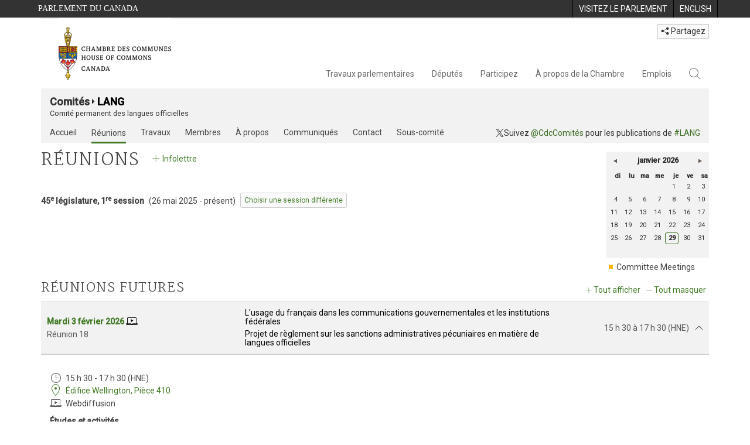

--- FILE ---
content_type: text/html; charset=utf-8
request_url: https://www.noscommunes.ca/Committees/fr/LANG/Meetings
body_size: 44421
content:





<!DOCTYPE html>

<html class="no-js" dir="ltr" lang="fr" xml:lang="fr">
<head>
    <meta charset="utf-8" />
    <title>LANG - R&#233;unions - Chambre des communes du Canada</title>
    <meta name="description" content="Obtenez la date, l’heure et le lieu des prochaines r&#233;unions du Langues officielles.  La page offre aussi des renseignements sur les r&#233;unions pass&#233;es.">
    <meta name="institution" content="Chambre des communes">
    <meta name="viewport" content="width=device-width, initial-scale=1.0">

    <link rel="stylesheet" media="all" type="text/css" href="/committees/ParlWebFoundation/Content/fonts/ionicons/ionicons.css" />
    <link rel='stylesheet' type='text/css' href='//fonts.googleapis.com/css?family=Open+Sans'>

    <script type='text/javascript' src='/CommonElements/js/jquery-3.7.1.min.js'></script>
<script type='text/javascript' src='/CommonElements/js/bootstrap.min.js'></script>
<script type='text/javascript' src='/CommonElements/js/ce-hoc.min.js'></script>
<link rel='stylesheet' type='text/css' media='all' href='/CommonElements/styles/bootstrap.min.css' />
<link rel='stylesheet' type='text/css' media='all' href='/CommonElements/styles/hoc-icons.min.css' />
<link rel='stylesheet' type='text/css' media='all' href='/CommonElements/styles/ce-hoc-main.min.css' />
<link rel='stylesheet' type='text/css' media='all' href='/CommonElements/styles/ce-hoc-mobile.min.css' />
<script type='text/javascript' src='https://www.googletagmanager.com/gtag/js?id=G-WDVFHW5K08'></script>
<script> var CommonElements = {}; CommonElements.Analytics = {}; CommonElements.Analytics.Dimensions = []; CommonElements.Analytics.Dimensions.push({ MappingId: "dimension2", Value: "House of Commons"}); //Institution
CommonElements.Analytics.Dimensions.push({ MappingId: "dimension6", Value: "44"}); //CurrentParliament
CommonElements.Analytics.Dimensions.push({ MappingId: "dimension7", Value: "1"}); //CurrentSession
CommonElements.Analytics.Dimensions.push({ MappingId: "dimension8", Value: "In Session"}); //ParliamentaryCycleState
CommonElements.Analytics.Dimensions.push({ MappingId: "dimension9", Value: "true"}); //IsHouseSittingDay
CommonElements.Analytics.Dimensions.push({ MappingId: "dimension10", Value: "false"}); //IsHouseCurrentlySitting
CommonElements.Analytics.Dimensions.push({ MappingId: "dimension11", Value: "true"}); //IsCommitteeEventInProgress
 </script>
<script>window.dataLayer = window.dataLayer || [];function gtag(){dataLayer.push(arguments);}gtag('js', new Date());gtag('config', 'G-WDVFHW5K08');</script>

    
    
    <link rel="stylesheet" media="all" type="text/css" href="/committees/Styles/site.css" />
    
    
    <link rel="stylesheet" href="/committees/Styles/kendo/kendo.common.min.css">
    <link rel="stylesheet" href="/committees/Styles/kendo/kendo.default.min.css">
    <link rel="stylesheet" href="/committees/Styles/kendo/kendo.mobile.all.min.css">



</head>

<body class="">

    
    <!-- Skip to Content -->
			<div class="local-anchor-container">
				<a href="#StartOfContent" class="ce-hoc-skipnav sr-only sr-only-focusable">Passer au contenu</a>
			</div>
		    <!-- Parliament Header -->
		    <div id="ce-parl-header" role="banner" class="ce-parl-header hidden-print">
		    	<div class="container">
		    		<a href="//www.parl.ca" class="ce-parl-btn pull-left" data-analytics-eventcategory="Parliament Common Elements Menu" data-analytics-eventaction="click" data-analytics-eventlabel="Parliament Site" >Parlement du Canada</a>
		    		<ul class="pull-right" role="menu">
		    			<li role="menuitem">
		    				<a href="https://visitez.parl.ca/index-f.html" class="hoccmn-parent-org" data-analytics-eventcategory="Parliament Common Elements Menu" data-analytics-eventaction="click" data-analytics-eventlabel="Visit Parliament" rel="external">
		    					<span class="hidden-xs">Visitez le parlement</span>
		    					<span class="visible-xs">Visitez</span>
		    				</a>
		    			</li>
		    			<li role="menuitem">
		    				<a href="https://www.ourcommons.ca/Committees/en/LANG/Meetings" class="hoccmn-parent-org" data-analytics-eventcategory="Parliament Common Elements Menu" data-analytics-eventaction="click" data-analytics-eventlabel="Language Switch" >
		    					<span lang="en-CA" class="hidden-xs">English</span>
		    					<span lang="en-CA" class="visible-xs">EN</span>
		    				</a>
		    			</li>
		    		</ul>
		    	</div>
		    </div>
		
		    <!-- HoC Header -->
		    <nav id="ce-hoc-header" class="ce-hoc-nav navbar navbar-default" aria-label="Principale">
		        <div class="container">
		            <div class="navbar-header">
		                <a href="//www.noscommunes.ca" class="navbar-brand" data-analytics-eventcategory="HoC Common Elements Main Menu" data-analytics-eventaction="click" data-analytics-eventlabel="HoC Crest" >
		                    <img src="/CommonElements/Images/ce-hoc-emblem-f.png" alt="Chambre des communes" />
		                </a>
		                <button type="button" data-toggle="collapse" data-target="#ce-hoc-nav" class="navbar-toggle">
		                    <span class="ce-hoc-nav-hamburger">
		                        <span class="icon-bar"></span>
		                        <span class="icon-bar"></span>
		                        <span class="icon-bar"></span>
		                    </span>
		                    <span class="ce-hoc-nav-lbl-menu">
		                        Menu
		                    </span>
		                </button>
		                <div id="small-navbar" class="hidden-lg hidden-md visible-sm-* visible-xs-*">
		                    <div id="ce-hoc-nav" class="navbar-collapse collapse">
		                        <ul class="nav navbar-nav">
		                            <li class="dropdown">
		                                <a href="javascript: void(0);" data-toggle="dropdown" class="dropdown-toggle" aria-expanded="false" data-analytics-eventcategory="HoC Common Elements Main Menu" data-analytics-eventaction="click" data-analytics-eventlabel="Parliamentary Business">
		                                    Travaux parlementaires
		                                </a>
		                                <ul id="ce-hoc-nav-parliamentary-business" class="dropdown-menu">
		                                    <li class="ce-hoc-dropdown-menu-content">
		                                        <a href="//www.noscommunes.ca/fr/travaux-parlementaires" class="btn ce-hoc-btn-landing" data-analytics-eventcategory="HoC Common Elements Main Menu" data-analytics-eventaction="click" data-analytics-eventlabel="Parliamentary Business" >
		                                            Travaux parlementaires - Accueil
		                                        </a>
		                                    </li>
		
		                                    <li>
		                                        <div>
		                                            <div class="ce-hoc-panel-title">
		                                                <a class="accordion-toggle" data-toggle="collapse" href="#ce-hoc-nav-parlbus-house" data-parent="#ce-hoc-nav-parliamentary-business-panel-group" aria-expanded="false">
		                                                    La Chambre
		                                                </a>
		                                            </div>
		                                            <div id="ce-hoc-nav-parlbus-house" class="panel-collapse collapse ce-hoc-collapsible-content">
		                                                <ul class="ce-hoc-list-group-item" role="menu">
		                                                    <li role="menuitem"><a href="//www.noscommunes.ca/fr/calendrier-des-seances" data-analytics-eventcategory="HoC Common Elements Main Menu" data-analytics-eventaction="click" data-analytics-eventlabel="Sitting Calendar" >Calendrier des séances</a></li>
		                                                    <li role="menuitem"><a href="//www.noscommunes.ca/documentviewer/fr/chambre/derniere-seance" data-analytics-eventcategory="HoC Common Elements Main Menu" data-analytics-eventaction="click" data-analytics-eventlabel="House Publications" >Publications de la Chambre</a></li>
		                                                    <li role="menuitem"><a href="//www.parl.ca/legisinfo/fr/apercu" data-analytics-eventcategory="HoC Common Elements Main Menu" data-analytics-eventaction="click" data-analytics-eventlabel="Bills (LEGISinfo)" >Projets de loi (LEGIS<i>info</i>)</a></li>
		                                                    <li role="menuitem"><a href="//www.noscommunes.ca/questions-ecrites/apercu" data-analytics-eventcategory="HoC Common Elements Main Menu" data-analytics-eventaction="click" data-analytics-eventlabel="Written Questions" >Questions écrites</a></li>
		                                                    <li role="menuitem"><a href="https://www.noscommunes.ca/petitions/fr/Home/Index" data-analytics-eventcategory="HoC Common Elements Main Menu" data-analytics-eventaction="click" data-analytics-eventlabel="E-petitions" >Pétitions</a></li>
		                                                    <li role="menuitem"><a href="//www.noscommunes.ca/members/fr/votes" data-analytics-eventcategory="HoC Common Elements Main Menu" data-analytics-eventaction="click" data-analytics-eventlabel="Votes" >Votes</a></li>
		                                                    <li role="menuitem"><a href="//www.noscommunes.ca/Search/fr/publications/debats" data-analytics-eventcategory="HoC Common Elements Main Menu" data-analytics-eventaction="click" data-analytics-eventlabel="Search the Debates (Hansard)" >Rechercher dans les Débats (Hansard)</a></li>
		                                                    <li role="menuitem"><a href="//www.noscommunes.ca/documentviewer/fr/chambre/etat-travaux" data-analytics-eventcategory="HoC Common Elements Main Menu" data-analytics-eventaction="click" data-analytics-eventlabel="Status of House Business" >État des travaux de la Chambre</a></li>
		                                                </ul>
		                                            </div>
		                                        </div>
		                                    </li>
		                                    <li>
		                                        <div>
		                                            <div class="ce-hoc-panel-title">
		                                                <a class="accordion-toggle" data-toggle="collapse" href="#ce-hoc-nav-parlbus-committees" data-parent="#ce-hoc-nav-parliamentary-business-panel-group" aria-expanded="false">
		                                                    Les comités
		                                                </a>
		                                            </div>
		                                            <div id="ce-hoc-nav-parlbus-committees" class="panel-collapse collapse ce-hoc-collapsible-content">
		                                                <ul class="ce-hoc-list-group-item" role="menu">
		                                                    <li role="menuitem"><a href="//www.noscommunes.ca/Committees/fr/Home" data-analytics-eventcategory="HoC Common Elements Main Menu" data-analytics-eventaction="click" data-analytics-eventlabel="List of Committees and Overview" >Liste des comités et aperçu</a></li>
		                                                    <li role="menuitem"><a href="//www.noscommunes.ca/Committees/fr/Meetings" data-analytics-eventcategory="HoC Common Elements Main Menu" data-analytics-eventaction="click" data-analytics-eventlabel="Meetings" >Réunions</a></li>
		                                                    <li role="menuitem"><a href="//www.parl.ca/legisinfo/fr/projets-de-loi?status&#x3D;352&amp;advancedview&#x3D;true" data-analytics-eventcategory="HoC Common Elements Main Menu" data-analytics-eventaction="click" data-analytics-eventlabel="Bills in Committee (LEGISinfo)" >Projets de loi en comité (LEGIS<i>info</i>)</a></li>
		                                                    <li role="menuitem"><a href="//www.noscommunes.ca/Committees/fr/Work" data-analytics-eventcategory="HoC Common Elements Main Menu" data-analytics-eventaction="click" data-analytics-eventlabel="Studies, Activities and Reports" >Études, activités et rapports</a></li>
		                                                    <li role="menuitem"><a href="//www.noscommunes.ca/Search/fr/publications/temoignages" data-analytics-eventcategory="HoC Common Elements Main Menu" data-analytics-eventaction="click" data-analytics-eventlabel="Search the Transcripts" >Rechercher dans les Témoignages</a></li>
		                                                    <li role="menuitem"><a href="//www.noscommunes.ca/Committees/fr/Participate" data-analytics-eventcategory="HoC Common Elements Main Menu" data-analytics-eventaction="click" data-analytics-eventlabel="Committee-Participate" >Participez</a></li>
		                                                </ul>
		                                            </div>
		                                        </div>
		                                    </li>
		                                    <li>
		                                        <div>
		                                            <div class="ce-hoc-panel-title">
		                                                <a class="accordion-toggle" data-toggle="collapse" href="#ce-hoc-nav-parlbus-resources" data-parent="#ce-hoc-nav-parliamentary-business-panel-group" aria-expanded="false">
		                                                    Ressources
		                                                </a>
		                                            </div>
		                                            <div id="ce-hoc-nav-parlbus-resources" class="panel-collapse collapse ce-hoc-collapsible-content">
		                                                <ul class="ce-hoc-list-group-item" role="menu">
		                                                    <li role="menuitem"><a href="//www.noscommunes.ca/procedure/apercu/index-f.html" data-analytics-eventcategory="HoC Common Elements Main Menu" data-analytics-eventaction="click" data-analytics-eventlabel="Procedural Information" >Information sur la procédure</a></li>
		                                                </ul>
		                                                <div class="ce-hoc-groupbox">
		                                                    <span>Bibliothèque du Parlement</span>
		                                                    <div class="clearfix"></div>
		                                                    <ul class="ce-hoc-list-group-item" role="menu">
		                                                        <li role="menuitem">
		                                                            <a href="https://bdp.parl.ca/sites/PublicWebsite/default/fr_CA/ResearchPublications/LegislativeSummaries?" data-analytics-eventcategory="HoC Common Elements Main Menu" data-analytics-eventaction="click" data-analytics-eventlabel="Legislative Summaries"  rel="external" >Résumés législatifs</a>
		                                                        </li>
		                                                        <li role="menuitem">
		                                                            <a href="https://bdp.parl.ca/About/Library/VirtualLibrary/research-for-parliament-f.html" data-analytics-eventcategory="HoC Common Elements Main Menu" data-analytics-eventaction="click" data-analytics-eventlabel="Research Publications"  rel="external" >Publications de recherche</a>
		                                                        </li>
		                                                        <li role="menuitem">
		                                                            <a href="http://parl.canadiana.ca/?usrlang&#x3D;fr" data-analytics-eventcategory="HoC Common Elements Main Menu" data-analytics-eventaction="click" data-analytics-eventlabel="Historical Debates and Journals (1867-1993)"  rel="external" ><div class='deacrease-letter-spacing'>Ressources parlementaires historiques <br/>(1867-1993)</div></a>
		                                                        </li>
		                                                    </ul>
		                                                </div>
		                                            </div>
		                                        </div>
		                                    </li>
		                                    <li>
		                                        <div>
		                                            <div class="ce-hoc-panel-title">
		                                                <a class="accordion-toggle" data-toggle="collapse" href="#ce-hoc-nav-parlbus-parliamentary-diplomacy" data-parent="#ce-hoc-nav-parliamentary-business-panel-group" aria-expanded="false">
		                                                    La diplomatie parlementaire
		                                                </a>
		                                            </div>
		                                            <div id="ce-hoc-nav-parlbus-parliamentary-diplomacy" class="panel-collapse collapse ce-hoc-collapsible-content">
		                                                <ul class="ce-hoc-list-group-item" role="menu">
		                                                    <li role="menuitem"><a href="//www.parl.ca/diplomacy/fr" data-analytics-eventcategory="HoC Common Elements Main Menu" data-analytics-eventaction="click" data-analytics-eventlabel="Diplomacy - Home" >La diplomatie parlementaire - Accueil</a></li>
		                                                    <li role="menuitem"><a href="//www.parl.ca/diplomacy/fr/presidents/activites-et-rapports" data-analytics-eventcategory="HoC Common Elements Main Menu" data-analytics-eventaction="click" data-analytics-eventlabel="Speakers&#x27; Activities" >Activités des présidents</a></li>
		                                                    <li role="menuitem"><a href="//www.parl.ca/diplomacy/fr/associations" data-analytics-eventcategory="HoC Common Elements Main Menu" data-analytics-eventaction="click" data-analytics-eventlabel="Parliamentary Associations" >Associations parlementaires</a></li>
		                                                    <li role="menuitem"><a href="//www.parl.ca/diplomacy/fr/presidents/visites-et-evenements" data-analytics-eventcategory="HoC Common Elements Main Menu" data-analytics-eventaction="click" data-analytics-eventlabel="Visits and Events" >Visites et événements </a></li>
		                                                    <li role="menuitem"><a href="//www.parl.ca/diplomacy/fr/conferences" data-analytics-eventcategory="HoC Common Elements Main Menu" data-analytics-eventaction="click" data-analytics-eventlabel="Conferences" >Conférences</a></li>
		                                                    <li role="menuitem"><a href="//www.parl.ca/diplomacy/fr/presidents/pehfp" data-analytics-eventcategory="HoC Common Elements Main Menu" data-analytics-eventaction="click" data-analytics-eventlabel="Parliamentary Officers&#x27; Study Program" >Programme d'études des hauts fonctionnaires parlementaires</a></li>
		                                                </ul>
		                                            </div>
		                                        </div>
		                                    </li>
		                                </ul>
		                            </li>
		                            <li class="dropdown">
		                                <a href="javascript: void(0);" data-toggle="dropdown" class="dropdown-toggle" aria-expanded="false" data-analytics-eventcategory="HoC Common Elements Main Menu" data-analytics-eventaction="click" data-analytics-eventlabel="Members">
		                                    Députés
		                                </a>
		                                <ul id="ce-hoc-nav-members" class="dropdown-menu">
		                                    <li class="ce-hoc-dropdown-menu-content">
		                                        <a href="//www.noscommunes.ca/fr/deputes" class="btn ce-hoc-btn-landing" data-analytics-eventcategory="HoC Common Elements Main Menu" data-analytics-eventaction="click" data-analytics-eventlabel="Members" >
		                                            Députés - Accueil
		                                        </a>
		                                    </li>
		
		                                    <li>
		                                        <div>
		                                            <div class="ce-hoc-panel-title">
		                                                <a class="accordion-toggle" data-toggle="collapse" href="#ce-hoc-nav-members-roles" data-parent="#ce-hoc-nav-members-panel-group" aria-expanded="false">
		                                                    Députés et rôles
		                                                </a>
		                                            </div>
		                                            <div id="ce-hoc-nav-members-roles" class="panel-collapse collapse ce-hoc-collapsible-content">
		                                                <ul class="ce-hoc-list-group-item" role="menu">
		                                                    <li role="menuitem"><a href="//www.noscommunes.ca/Members/fr" data-analytics-eventcategory="HoC Common Elements Main Menu" data-analytics-eventaction="click" data-analytics-eventlabel="Members of Parliament" >Députés</a></li>
		                                                    <li role="menuitem"><a href="//www.noscommunes.ca/Speaker/fr" data-analytics-eventcategory="HoC Common Elements Main Menu" data-analytics-eventaction="click" data-analytics-eventlabel="The Speaker" >Le Président</a></li>
		                                                    <li role="menuitem"><a href="//www.noscommunes.ca/Members/fr/ministries" data-analytics-eventcategory="HoC Common Elements Main Menu" data-analytics-eventaction="click" data-analytics-eventlabel="Ministry (Cabinet)" >Conseil des ministres (Cabinet)</a></li>
		                                                    <li role="menuitem"><a href="//www.noscommunes.ca/Members/fr/parliamentary-secretaries" data-analytics-eventcategory="HoC Common Elements Main Menu" data-analytics-eventaction="click" data-analytics-eventlabel="Parliamentary Secretaries" >Secrétaires parlementaires</a></li>
		                                                    <li role="menuitem"><a href="//www.noscommunes.ca/members/fr/house-officers" data-analytics-eventcategory="HoC Common Elements Main Menu" data-analytics-eventaction="click" data-analytics-eventlabel="Party Leaders and other House Officers" >Chefs de partis et autres agents supérieurs de la Chambre</a></li>
		                                                </ul>
		                                            </div>
		                                        </div>
		                                    </li>
		                                    <li>
		                                        <div>
		                                            <div class="ce-hoc-panel-title">
		                                                <a class="accordion-toggle" data-toggle="collapse" href="#ce-hoc-nav-members-related-information" data-parent="#ce-hoc-nav-members-panel-group" aria-expanded="false">
		                                                    Informations connexes
		                                                </a>
		                                            </div>
		                                            <div id="ce-hoc-nav-members-related-information" class="panel-collapse collapse ce-hoc-collapsible-content">
		                                                <ul class="ce-hoc-list-group-item" role="menu">
		                                                    <li role="menuitem"><a href="//www.noscommunes.ca/Members/fr/party-standings" data-analytics-eventcategory="HoC Common Elements Main Menu" data-analytics-eventaction="click" data-analytics-eventlabel="Party Standings" >Position des partis</a></li>
		                                                    <li role="menuitem"><a href="//www.noscommunes.ca/Members/fr/floorplan" data-analytics-eventcategory="HoC Common Elements Main Menu" data-analytics-eventaction="click" data-analytics-eventlabel="Seating Plan" >Plan de salle de la Chambre</a></li>
		                                                    <li role="menuitem"><a href="//www.noscommunes.ca/ProactiveDisclosure/fr/deputes" data-analytics-eventcategory="HoC Common Elements Main Menu" data-analytics-eventaction="click" data-analytics-eventlabel="Members&#x27; Expenditures" >Dépenses des députés</a></li>
		                                                    <li role="menuitem"><a href="//www.noscommunes.ca/boie/fr/rapports-et-divulgation#dt" data-analytics-eventcategory="HoC Common Elements Main Menu" data-analytics-eventaction="click" data-analytics-eventlabel="Registry of Designated Travellers" >Registre des voyageurs désignés</a></li>
		                                                    <li role="menuitem"><a href="//www.noscommunes.ca/about/schedules/MembersTypicalWeek-f.html" data-analytics-eventcategory="HoC Common Elements Main Menu" data-analytics-eventaction="click" data-analytics-eventlabel="A Member&#x27;s Typical Week" >Semaine typique d'un député</a></li>
		                                                </ul>
		                                            </div>
		                                        </div>
		                                    </li>
		                                    <li>
		                                        <div>
		                                            <div class="ce-hoc-panel-title">
		                                                <a class="accordion-toggle" data-toggle="collapse" href="#ce-hoc-nav-members-resources" data-parent="#ce-hoc-nav-members-panel-group" aria-expanded="false">
		                                                    Ressources
		                                                </a>
		                                            </div>
		                                            <div id="ce-hoc-nav-members-resources" class="panel-collapse collapse ce-hoc-collapsible-content">
		                                                <ul class="ce-hoc-list-group-item" role="menu">
		                                                    <li role="menuitem"><a href="//www.noscommunes.ca/Members/fr/addresses" data-analytics-eventcategory="HoC Common Elements Main Menu" data-analytics-eventaction="click" data-analytics-eventlabel="Contact Members of Parliament" >Coordonnées des députés</a></li>
		                                                    <li role="menuitem"><a href="//www.noscommunes.ca/Members/fr/constituencies" data-analytics-eventcategory="HoC Common Elements Main Menu" data-analytics-eventaction="click" data-analytics-eventlabel="Constituencies" >Circonscriptions</a></li>
		                                                </ul>
		                                                <div class="ce-hoc-groupbox">
		                                                    <span>Bibliothèque du Parlement</span>
		                                                    <div class="clearfix"></div>
		                                                    <ul class="ce-hoc-list-group-item" role="menu">
		                                                        <li role="menuitem">
		                                                            <a href="https://bdp.parl.ca/sites/ParlInfo/default/fr_CA" data-analytics-eventcategory="HoC Common Elements Main Menu" data-analytics-eventaction="click" data-analytics-eventlabel="Historical Information (PARLINFO)"  rel="external" >Ressources historiques (PARLINFO)</a>
		                                                        </li>
		                                                    </ul>
		                                                </div>
		                                            </div>
		                                        </div>
		                                    </li>
		                                </ul>
		                            </li>
		                            <li class="dropdown">
		                                <a href="javascript: void(0);" data-toggle="dropdown" class="dropdown-toggle" aria-expanded="false" data-analytics-eventcategory="HoC Common Elements Main Menu" data-analytics-eventaction="click" data-analytics-eventlabel="Participate">
		                                    Participez
		                                </a>
		                                <ul id="ce-hoc-nav-participate" class="dropdown-menu">
		                                    <li class="ce-hoc-dropdown-menu-content">
		                                        <a href="//www.noscommunes.ca/fr/participez" class="btn ce-hoc-btn-landing" data-analytics-eventcategory="HoC Common Elements Main Menu" data-analytics-eventaction="click" data-analytics-eventlabel="Participate" >
		                                            Participez - Accueil
		                                        </a>
		                                    </li>
		
		                                    <li>
		                                        <div>
		                                            <div class="ce-hoc-panel-title">
		                                                <a class="accordion-toggle" data-toggle="collapse" href="#ce-hoc-nav-participate-house" data-parent="#ce-hoc-nav-participate-panel-group" aria-expanded="false">
		                                                    La Chambre
		                                                </a>
		                                            </div>
		                                            <div id="ce-hoc-nav-participate-house" class="panel-collapse collapse ce-hoc-collapsible-content">
		                                                <ul class="ce-hoc-list-group-item" role="menu">
		                                                    <li role="menuitem"><a href="https://visitez.parl.ca/visit-f.html#live-debates" data-analytics-eventcategory="HoC Common Elements Main Menu" data-analytics-eventaction="click" data-analytics-eventlabel="Attend Live Debates"  rel="external" >Assister aux débats en direct</a></li>
		                                                    <li role="menuitem"><a href="https://parlvu.parl.gc.ca/harmony/fr" data-analytics-eventcategory="HoC Common Elements Main Menu" data-analytics-eventaction="click" data-analytics-eventlabel="Watch and Listen to Chamber Proceedings"  rel="external" >Visionner et écouter les séances de la Chambre</a></li>
		                                                    <li role="menuitem"><a href="https://www.noscommunes.ca/petitions/fr/Home/Index" data-analytics-eventcategory="HoC Common Elements Main Menu" data-analytics-eventaction="click" data-analytics-eventlabel="Create or Sign an E-petitions" >Créer ou signer une pétition</a></li>
		                                                    <li role="menuitem"><a href="//www.noscommunes.ca/About/Schedules/DailyOrderOfBusiness-f.html" data-analytics-eventcategory="HoC Common Elements Main Menu" data-analytics-eventaction="click" data-analytics-eventlabel="A Typical Week at the House" >Une semaine typique à la Chambre</a></li>
		                                                    <li role="menuitem"><a href="//www.noscommunes.ca/Members/fr/addresses" data-analytics-eventcategory="HoC Common Elements Main Menu" data-analytics-eventaction="click" data-analytics-eventlabel="Contact a Member of Parliament" >Communiquer avec un député</a></li>
		                                                    <li role="menuitem"><a href="//www.parl.ca/legisinfo/fr/apercu" data-analytics-eventcategory="HoC Common Elements Main Menu" data-analytics-eventaction="click" data-analytics-eventlabel="Follow a Bill (LEGISinfo)" >Suivre un projet de loi (LEGIS<i>info</i>)</a></li>
		                                                </ul>
		                                            </div>
		                                        </div>
		                                    </li>
		                                    <li>
		                                        <div>
		                                            <div class="ce-hoc-panel-title">
		                                                <a class="accordion-toggle" data-toggle="collapse" href="#ce-hoc-nav-participate-committees" data-parent="#ce-hoc-nav-participate-panel-group" aria-expanded="false">
		                                                    Les Comités
		                                                </a>
		                                            </div>
		                                            <div id="ce-hoc-nav-participate-committees" class="panel-collapse collapse ce-hoc-collapsible-content">
		                                                <ul class="ce-hoc-list-group-item" role="menu">
		                                                    <li role="menuitem"><a href="//www.noscommunes.ca/Committees/fr/Participate#attend" data-analytics-eventcategory="HoC Common Elements Main Menu" data-analytics-eventaction="click" data-analytics-eventlabel="Attend Meetings" >Assister aux réunions</a></li>
		                                                    <li role="menuitem"><a href="https://parlvu.parl.gc.ca/harmony/fr" data-analytics-eventcategory="HoC Common Elements Main Menu" data-analytics-eventaction="click" data-analytics-eventlabel="Watch and Listen to Committee Proceedings"  rel="external" >Écouter et visionner les réunions de comité</a></li>
		                                                    <li role="menuitem"><a href="//www.noscommunes.ca/Committees/fr/Participate#participate" data-analytics-eventcategory="HoC Common Elements Main Menu" data-analytics-eventaction="click" data-analytics-eventlabel="Current Consultations" >Consultations en cours</a></li>
		                                                    <li role="menuitem"><a href="//www.noscommunes.ca/Committees/fr/Participate" data-analytics-eventcategory="HoC Common Elements Main Menu" data-analytics-eventaction="click" data-analytics-eventlabel="How to Submit a Brief and Appear" >Comment présenter un mémoire et comparaître</a></li>
		                                                    <li role="menuitem"><a href="//www.noscommunes.ca/Committees/Styles/images/participate/committee-room-layout-large-f.png" data-analytics-eventcategory="HoC Common Elements Main Menu" data-analytics-eventaction="click" data-analytics-eventlabel="Layout of a Typical Committee Room" >Disposition d'une salle de réunion typique</a></li>
		                                                    <li role="menuitem"><a href="//www.noscommunes.ca/Committees/fr/ContactUs" data-analytics-eventcategory="HoC Common Elements Main Menu" data-analytics-eventaction="click" data-analytics-eventlabel="Contact a Committee" >Contacter un comité</a></li>
		                                                </ul>
		                                            </div>
		                                        </div>
		                                    </li>
		                                    <li>
		                                        <div>
		                                            <div class="ce-hoc-panel-title">
		                                                <a class="accordion-toggle" data-toggle="collapse" href="#ce-hoc-nav-participate-resources" data-parent="#ce-hoc-nav-participate-panel-group" aria-expanded="false">
		                                                    Ressources
		                                                </a>
		                                            </div>
		                                            <div id="ce-hoc-nav-participate-resources" class="panel-collapse collapse ce-hoc-collapsible-content">
		                                                <ul class="ce-hoc-list-group-item" role="menu">
		                                                    <li role="menuitem"><a href="//www.noscommunes.ca/procedure/apercu/index-f.html" data-analytics-eventcategory="HoC Common Elements Main Menu" data-analytics-eventaction="click" data-analytics-eventlabel="Procedural Information" >Information sur la procédure</a></li>
		                                                </ul>
		                                                <div class="ce-hoc-groupbox">
		                                                    <span>Bibliothèque du Parlement</span>
		                                                    <div class="clearfix"></div>
		                                                    <ul class="ce-hoc-list-group-item" role="menu">
		                                                        <li role="menuitem">
		                                                            <a href="https://bdp.parl.ca/About/Parliament/Education/classroom-activities-f.html" data-analytics-eventcategory="HoC Common Elements Main Menu" data-analytics-eventaction="click" data-analytics-eventlabel="Classroom Activities"  rel="external" >Activités pédagogiques</a>
		                                                        </li>
		                                                        <li role="menuitem">
		                                                            <a href="https://bdp.parl.ca/About/Parliament/Education/teacher-resources-f.html" data-analytics-eventcategory="HoC Common Elements Main Menu" data-analytics-eventaction="click" data-analytics-eventlabel="Teacher Resources"  rel="external" >Ressources didactiques</a>
		                                                        </li>
		                                                        <li role="menuitem">
		                                                            <a href="https://bdp.parl.ca/About/Parliament/Education/teachers-institute-f.html" data-analytics-eventcategory="HoC Common Elements Main Menu" data-analytics-eventaction="click" data-analytics-eventlabel="Teachers Institute"  rel="external" >Forum des enseignantes et des enseignants</a>
		                                                        </li>
		                                                    </ul>
		                                                </div>
		                                            </div>
		                                        </div>
		                                    </li>
		                                </ul>
		                            </li>
		                            <li class="dropdown">
		                                <a href="javascript: void(0);" data-toggle="dropdown" class="dropdown-toggle" aria-expanded="false" data-analytics-eventcategory="HoC Common Elements Main Menu" data-analytics-eventaction="click" data-analytics-eventlabel="About the House">
		                                    À propos de la Chambre
		                                </a>
		                                <ul id="ce-hoc-nav-about" class="dropdown-menu">
		                                    <li class="ce-hoc-dropdown-menu-content">
		                                        <a href="//www.noscommunes.ca/fr/a-propos-de-la-chambre" class="btn ce-hoc-btn-landing" data-analytics-eventcategory="HoC Common Elements Main Menu" data-analytics-eventaction="click" data-analytics-eventlabel="About the House" >
		                                            À propos de la Chambre - Accueil
		                                        </a>
		                                    </li>
		
		                                    <li>
		                                        <div>
		                                            <div class="ce-hoc-panel-title">
		                                                <a class="accordion-toggle" data-toggle="collapse" href="#ce-hoc-nav-about-transparency-accountability" data-parent="#ce-hoc-nav-about-panel-group" aria-expanded="false">
		                                                    Transparence et reddition de comptes
		                                                </a>
		                                            </div>
		                                            <div id="ce-hoc-nav-about-transparency-accountability" class="panel-collapse collapse ce-hoc-collapsible-content">
		                                                <ul class="ce-hoc-list-group-item" role="menu">
		                                                    <li role="menuitem"><a href="//www.noscommunes.ca/boie/fr" data-analytics-eventcategory="HoC Common Elements Main Menu" data-analytics-eventaction="click" data-analytics-eventlabel="Board of Internal Economy" >Bureau de régie interne</a></li>
		                                                    <li role="menuitem"><a href="//www.ourcommons.ca/boie/fr/reglements-et-politiques" data-analytics-eventcategory="HoC Common Elements Main Menu" data-analytics-eventaction="click" data-analytics-eventlabel="By-Laws and Policies" >Règlements administratifs et politiques</a></li>
		                                                    <li role="menuitem"><a href="//www.noscommunes.ca/boie/fr/reglements-et-politiques#mas" data-analytics-eventcategory="HoC Common Elements Main Menu" data-analytics-eventaction="click" data-analytics-eventlabel="Members&#x27; Allowances and Services" >Manuel des allocations et des services aux députés</a></li>
		                                                    <li role="menuitem"><a href="//www.noscommunes.ca/About/Administration/Index-f.html" data-analytics-eventcategory="HoC Common Elements Main Menu" data-analytics-eventaction="click" data-analytics-eventlabel="House Administration" >Administration de la Chambre des communes</a></li>
		                                                    <li role="menuitem"><a href="//www.noscommunes.ca/boie/fr/rapports-et-divulgation" data-analytics-eventcategory="HoC Common Elements Main Menu" data-analytics-eventaction="click" data-analytics-eventlabel="Reports and Disclosure" >Rapports et divulgation</a></li>
		                                                    <li role="menuitem"><a href="//www.noscommunes.ca/About/StandingOrders/appa1-f.htm" data-analytics-eventcategory="HoC Common Elements Main Menu" data-analytics-eventaction="click" data-analytics-eventlabel="Conflict of Interest Code for Members" >Code régissant les conflits d’intérêts des députés</a></li>
		                                                    <li role="menuitem"><a href="//www.noscommunes.ca/fr/accessibilite" data-analytics-eventcategory="HoC Common Elements Main Menu" data-analytics-eventaction="click" data-analytics-eventlabel="Accessibility" >Accessibilité</a></li>
		                                                </ul>
		                                            </div>
		                                        </div>
		                                    </li>
		                                    <li>
		                                        <div>
		                                            <div class="ce-hoc-panel-title">
		                                                <a class="accordion-toggle" data-toggle="collapse" href="#ce-hoc-nav-about-history-art-architecture" data-parent="#ce-hoc-nav-about-panel-group" aria-expanded="false">
		                                                    Arts et patrimoine
		                                                </a>
		                                            </div>
		                                            <div id="ce-hoc-nav-about-history-art-architecture" class="panel-collapse collapse ce-hoc-collapsible-content">
		                                                <ul class="ce-hoc-list-group-item" role="menu">
		                                                    <li role="menuitem"><a href="//www.noscommunes.ca/heritage/fr/accueil" data-analytics-eventcategory="HoC Common Elements Main Menu" data-analytics-eventaction="click" data-analytics-eventlabel="History, Art and Architecture" >Histoire, art et architecture</a></li>
		                                                    <li role="menuitem"><a href="//www.noscommunes.ca/About/BuildingTheFuture/Index-f.html" data-analytics-eventcategory="HoC Common Elements Main Menu" data-analytics-eventaction="click" data-analytics-eventlabel="Future of the Parliamentary Precinct" >Avenir de la Cité parlementaire</a></li>
		                                                    <li role="menuitem"><a href="//www.noscommunes.ca/heritage/fr/edifices-du-parlement/passe/chapelle-du-souvenir" data-analytics-eventcategory="HoC Common Elements Main Menu" data-analytics-eventaction="click" data-analytics-eventlabel="Memorial Chamber" >Chapelle du Souvenir</a></li>
		                                                    <li role="menuitem"><a href="//www.noscommunes.ca/heritage/fr/carillon" data-analytics-eventcategory="HoC Common Elements Main Menu" data-analytics-eventaction="click" data-analytics-eventlabel="Carillon" >Carillon</a></li>
		                                                </ul>
		                                            </div>
		                                        </div>
		                                    </li>
		                                    <li>
		                                        <div>
		                                            <div class="ce-hoc-panel-title">
		                                                <a class="accordion-toggle" data-toggle="collapse" href="#ce-hoc-nav-about-pictures" data-parent="#ce-hoc-nav-about-panel-group" aria-expanded="false">
		                                                    En images
		                                                </a>
		                                            </div>
		                                            <div id="ce-hoc-nav-about-pictures" class="panel-collapse collapse ce-hoc-collapsible-content">
		                                                <ul class="ce-hoc-list-group-item" role="menu">
		                                                    <li role="menuitem"><a href="/About/BuildingTheFuture/WestBlock/VirtualTours/chamber/fr/" data-analytics-eventcategory="HoC Common Elements Main Menu" data-analytics-eventaction="click" data-analytics-eventlabel="Virtual Tour of the House"  rel="external" >Visite virtuelle de la Chambre</a></li>
		                                                    <li role="menuitem"><a href="//www.tpsgc-pwgsc.gc.ca/citeparlementaire-parliamentaryprecinct/camera-fra.html" data-analytics-eventcategory="HoC Common Elements Main Menu" data-analytics-eventaction="click" data-analytics-eventlabel="Live Hill Cam"  rel="external" >Caméra en direct de la Colline</a></li>
		                                                    <li role="menuitem"><a href="https://www.instagram.com/noscommunesca/" data-analytics-eventcategory="HoC Common Elements Main Menu" data-analytics-eventaction="click" data-analytics-eventlabel="Photo Gallery"  rel="external" >Galerie de photos</a></li>
		                                                </ul>
		                                            </div>
		                                        </div>
		                                    </li>
		                                </ul>
		                            </li>
		                            <li class="dropdown">
		                                <a href="javascript: void(0);" data-toggle="dropdown" class="dropdown-toggle" aria-expanded="false" data-analytics-eventcategory="HoC Common Elements Main Menu" data-analytics-eventaction="click" data-analytics-eventlabel="Employment">
		                                    Emplois
		                                </a>
		                                <ul id="ce-hoc-nav-employment" class="dropdown-menu">
		                                    <li class="ce-hoc-dropdown-menu-content">
		                                        <a href="//www.noscommunes.ca/fr/emplois" class="btn ce-hoc-btn-landing" data-analytics-eventcategory="HoC Common Elements Main Menu" data-analytics-eventaction="click" data-analytics-eventlabel="Employment" >
		                                            Emplois - Accueil
		                                        </a>
		                                    </li>
		
		                                    <li>
		                                        <div>
		                                            <div class="ce-hoc-panel-title">
		                                                <a class="accordion-toggle" data-toggle="collapse" href="#ce-hoc-nav-employment-opportunities" data-parent="#ce-hoc-nav-employment-panel-group" aria-expanded="false">
		                                                    Travailler pour l'administration
		                                                </a>
		                                            </div>
		                                            <div id="ce-hoc-nav-employment-opportunities" class="panel-collapse collapse ce-hoc-collapsible-content">
		                                                <ul class="ce-hoc-list-group-item" role="menu">
		                                                    <li role="menuitem"><a href="//www.noscommunes.ca/fr/emplois/possibilite-demploi-actuelles" data-analytics-eventcategory="HoC Common Elements Main Menu" data-analytics-eventaction="click" data-analytics-eventlabel="Current Opportunities at the House of Commons"  rel="external" >Possibilités d'emploi actuelles à l’Administration de la Chambre des communes</a></li>
		                                                    <li role="menuitem"><a href="//www.noscommunes.ca/About/Employment/eligibility-f.html" data-analytics-eventcategory="HoC Common Elements Main Menu" data-analytics-eventaction="click" data-analytics-eventlabel="Eligibility and Selection" >Éligibilité et sélection</a></li>
		                                                    <li role="menuitem"><a href="https://jobs.smartrecruiters.com/oneclick-ui/company/HouseOfCommonsCanadaChambreDesCommunesCanada/job/3938755626?lang=fr-CA&amp;sid=&amp;dcr_ci=HouseOfCommonsCanadaChambreDesCommunesCanada" data-analytics-eventcategory="HoC Common Elements Main Menu" data-analytics-eventaction="click" data-analytics-eventlabel="Resumé Bank"  rel="external" >Candidature spontanée</a></li>
		                                                    <li role="menuitem"><a href="//www.noscommunes.ca/About/Employment/working-f.html#" data-analytics-eventcategory="HoC Common Elements Main Menu" data-analytics-eventaction="click" data-analytics-eventlabel="Who We Are and What We Offer"  rel="external" >Qui nous sommes et ce que nous offrons</a></li>
		                                                </ul>
		                                            </div>
		                                        </div>
		                                    </li>
		                                    <li>
		                                        <div>
		                                            <div class="ce-hoc-panel-title">
		                                                <a class="accordion-toggle" data-toggle="collapse" href="#ce-hoc-nav-employment-youth" data-parent="#ce-hoc-nav-employment-panel-group" aria-expanded="false">
		                                                    Possibilités pour les étudiants
		                                                </a>
		                                            </div>
		                                            <div id="ce-hoc-nav-employment-youth" class="panel-collapse collapse ce-hoc-collapsible-content">
		                                                <ul class="ce-hoc-list-group-item" role="menu">
		                                                    <li role="menuitem"><a href="//www.noscommunes.ca/fr/emplois/etudiants" data-analytics-eventcategory="HoC Common Elements Main Menu" data-analytics-eventaction="click" data-analytics-eventlabel="Student Employment" >Emplois pour étudiants</a></li>
		                                                    <li role="menuitem"><a href="//www.noscommunes.ca/About/PageProgram/Index-f.html" data-analytics-eventcategory="HoC Common Elements Main Menu" data-analytics-eventaction="click" data-analytics-eventlabel="Page Program" >Programme des pages</a></li>
		                                                    <li role="menuitem"><a href="//pip-psp.org/?lang&#x3D;fr" data-analytics-eventcategory="HoC Common Elements Main Menu" data-analytics-eventaction="click" data-analytics-eventlabel="Parliamentary Internship Programme"  rel="external" >Programme de stage parlementaire</a></li>
		                                                </ul>
		                                            </div>
		                                        </div>
		                                    </li>
		                                    <li>
		                                        <div>
		                                            <div class="ce-hoc-panel-title">
		                                                <a class="accordion-toggle" data-toggle="collapse" href="#ce-hoc-nav-employment-working" data-parent="#ce-hoc-nav-employment-panel-group" aria-expanded="false">
		                                                    Travailler pour un député
		                                                </a>
		                                            </div>
		                                            <div id="ce-hoc-nav-employment-working" class="panel-collapse collapse ce-hoc-collapsible-content">
		                                                <ul class="ce-hoc-list-group-item" role="menu">
		                                                    <li role="menuitem"><a href="//www.noscommunes.ca/fr/emplois/deputes" data-analytics-eventcategory="HoC Common Elements Main Menu" data-analytics-eventaction="click" data-analytics-eventlabel="Current Listed Opportunities" >Possibilités actuelles de travail pour un député</a></li>
		                                                </ul>
		                                            </div>
		                                        </div>
		                                    </li>
		                                </ul>
		                            </li>
		                            <li class="dropdown ce-hoc-search-dropdown">
		                                <a href="#" data-toggle="dropdown" class="dropdown-toggle" aria-expanded="false">
		                                    <i class="hoc-icon icon-search" aria-hidden="true" title="Rechercher"></i>
		                                    <span class="ce-hoc-lbl-search">Rechercher</span>
		                                </a>
		                                <ul class="dropdown-menu">
		                                    <li>
		                                        <div class="ce-hoc-dropdown-menu-content">
		                                            <div class="row">
		                                                <div class="col-sm-12 text-center">
		                                                    <form role="search" action="//www.noscommunes.ca/Search/fr" method="get">
		                                                        <div class="form-inline">
		                                                            <div class="input-group ce-hoc-search-group">
		                                                                <label for="ce-hoc-search-query" class="sr-only">Rechercher</label>
		                                                                <input id="ce-hoc-search-query" class="form-control ce-hoc-inp-search" placeholder="Rechercher" name="text" title="Rechercher" aria-label="Rechercher" type="search" value="" size="27" maxlength="150">
		                                                                <div class="input-group-btn">
		                                                                    <button class="btn btn-default form-control ce-hoc-btn-search" id="ce-hoc-search-submit" type="submit"><i class="hoc-icon icon-search"></i><span class="sr-only">Rechercher</span></button>
		                                                                </div>
		                                                                <label for="ce-hoc-sitesearch-location" class="sr-only">Rechercher Source</label>
		                                                                <select id="ce-hoc-sitesearch-location" class="form-control selectpicker ce-hoc-sel-search" name="searchToolCode">
		                                                                    <option label="Site complet" value="website" data-analytics-eventcategory="HoC Common Elements Main Menu" data-analytics-eventaction="click">Site complet</option>
		                                                                    <option label="Député" value="members-of-parliament" data-analytics-eventcategory="HoC Common Elements Main Menu" data-analytics-eventaction="click">Député</option>
		                                                                    <option label="Projet de loi" value="bills" data-analytics-eventcategory="HoC Common Elements Main Menu" data-analytics-eventaction="click">Projet de loi</option>
		                                                                    <option label="Sujet" value="publications" data-analytics-eventcategory="HoC Common Elements Main Menu" data-analytics-eventaction="click">Sujet</option>
		                                                                    <option label="Pétition" value="petitions" data-analytics-eventcategory="HoC Common Elements Main Menu" data-analytics-eventaction="click">Pétition</option>
		                                                                    <option label="Question écrite" value="written-questions" data-analytics-eventcategory="HoC Common Elements Main Menu" data-analytics-eventaction="click">Question écrite</option>
		                                                                </select>
		                                                            </div>
		                                                        </div>
		                                                    </form>
		                                                </div>
		                                            </div>
		                                        </div>
		                                    </li>
		                                </ul>
		                            </li>
		                        </ul>
		                    </div>
		                </div>
		            </div>
		            <div class="dropdown ce-hoc-btn-share">
		                <button type="button" class="btn btn-xs btn-default dropdown-toggle" data-toggle="dropdown"><i class="hoc-icon icon-share"></i> Partagez</button>
		                <ul class="dropdown-menu">
		                    <li><a id="share-media-email" href="#" title="lien de partage par courriel"><span class="ce-hoc-share-media-email"><i class="hoc-icon icon-envelope"></i></span> Courriel</a></li>
		                    <li><a id="share-media-facebook" href="#" title="lien de partage par facebook"><span class="ce-hoc-share-media-facebook"><i class="hoc-icon icon-social-facebook"></i></span> Facebook</a></li>
		                    <li><a id="share-media-linkedin" href="#" title="lien de partage par linked in"><span class="ce-hoc-share-media-linkedin"><i class="hoc-icon icon-social-linkedin"></i></span> LinkedIn</a></li>
		                    <li><a id="share-media-twitter" href="#" title="lien de partage par twitter"><span class="ce-hoc-share-media-twitter"><i class="hoc-icon icon-social-twitter"></i></span> Twitter</a></li>
		                </ul>
		            </div>
		            <div id="big-navbar" class="visible-lg-* visible-md-* hidden-sm hidden-xs">
		                <div id="ce-hoc-nav" class="navbar-collapse collapse">
		                    <ul class="nav navbar-nav">
		                        <li class="dropdown">
		                            <a href="javascript: void(0);" data-toggle="dropdown" class="dropdown-toggle" aria-expanded="false" data-analytics-eventcategory="HoC Common Elements Main Menu" data-analytics-eventaction="click" data-analytics-eventlabel="Parliamentary Business">
		                                Travaux parlementaires
		                            </a>
		                            <ul id="ce-hoc-nav-parliamentary-business" class="dropdown-menu">
		                                <li>
		                                    <div class="ce-hoc-dropdown-menu-content">
		                                        <div class="row">
		                                            <div class="col-sm-12">
		                                                <a href="//www.noscommunes.ca/fr/travaux-parlementaires" class="btn ce-hoc-btn-landing" data-analytics-eventcategory="HoC Common Elements Main Menu" data-analytics-eventaction="click" data-analytics-eventlabel="Parliamentary Business" >
		                                                    Travaux parlementaires - Accueil
		                                                </a>
		                                            </div>
		                                        </div>
		                                        <div class="row">
		                                            <div class="panel-group" id="ce-hoc-nav-parliamentary-business-panel-group">
		                                                <div class="col-md-3 col-xs-3">
		                                                    <div class="ce-hoc-panel-title">
		                                                        La Chambre
		                                                    </div>
		                                                    <div id="ce-hoc-nav-parlbus-house" class="panel-collapse collapse ce-hoc-collapsible-content">
		                                                        <ul class="ce-hoc-list-group-item" role="menu">
		                                                            <li role="menuitem"><a href="//www.noscommunes.ca/fr/calendrier-des-seances" data-analytics-eventcategory="HoC Common Elements Main Menu" data-analytics-eventaction="click" data-analytics-eventlabel="Sitting Calendar" >Calendrier des séances</a></li>
		                                                            <li role="menuitem"><a href="//www.noscommunes.ca/documentviewer/fr/chambre/derniere-seance" data-analytics-eventcategory="HoC Common Elements Main Menu" data-analytics-eventaction="click" data-analytics-eventlabel="House Publications" >Publications de la Chambre</a></li>
		                                                            <li role="menuitem"><a href="//www.parl.ca/legisinfo/fr/apercu" data-analytics-eventcategory="HoC Common Elements Main Menu" data-analytics-eventaction="click" data-analytics-eventlabel="Bills (LEGISinfo)" >Projets de loi (LEGIS<i>info</i>)</a></li>
		                                                            <li role="menuitem"><a href="//www.noscommunes.ca/questions-ecrites/apercu" data-analytics-eventcategory="HoC Common Elements Main Menu" data-analytics-eventaction="click" data-analytics-eventlabel="Written Questions" >Questions écrites</a></li>
		                                                            <li role="menuitem"><a href="https://www.noscommunes.ca/petitions/fr/Home/Index" data-analytics-eventcategory="HoC Common Elements Main Menu" data-analytics-eventaction="click" data-analytics-eventlabel="E-petitions" >Pétitions</a></li>
		                                                            <li role="menuitem"><a href="//www.noscommunes.ca/members/fr/votes" data-analytics-eventcategory="HoC Common Elements Main Menu" data-analytics-eventaction="click" data-analytics-eventlabel="Votes" >Votes</a></li>
		                                                            <li role="menuitem"><a href="//www.noscommunes.ca/Search/fr/publications/debats" data-analytics-eventcategory="HoC Common Elements Main Menu" data-analytics-eventaction="click" data-analytics-eventlabel="Search the Debates (Hansard)" >Rechercher dans les Débats (Hansard)</a></li>
		                                                            <li role="menuitem"><a href="//www.noscommunes.ca/documentviewer/fr/chambre/etat-travaux" data-analytics-eventcategory="HoC Common Elements Main Menu" data-analytics-eventaction="click" data-analytics-eventlabel="Status of House Business" >État des travaux de la Chambre</a></li>
		                                                        </ul>
		                                                    </div>
		                                                </div>
		                                                <div class="col-md-3 col-xs-3">
		                                                    <div class="ce-hoc-panel-title">
		                                                        Les comités
		                                                    </div>
		                                                    <div id="ce-hoc-nav-parlbus-committees" class="panel-collapse collapse ce-hoc-collapsible-content">
		                                                        <ul class="ce-hoc-list-group-item" role="menu">
		                                                            <li role="menuitem"><a href="//www.noscommunes.ca/Committees/fr/Home" data-analytics-eventcategory="HoC Common Elements Main Menu" data-analytics-eventaction="click" data-analytics-eventlabel="List of Committees and Overview" >Liste des comités et aperçu</a></li>
		                                                            <li role="menuitem"><a href="//www.noscommunes.ca/Committees/fr/Meetings" data-analytics-eventcategory="HoC Common Elements Main Menu" data-analytics-eventaction="click" data-analytics-eventlabel="Meetings" >Réunions</a></li>
		                                                            <li role="menuitem"><a href="//www.parl.ca/legisinfo/fr/projets-de-loi?status&#x3D;352&amp;advancedview&#x3D;true" data-analytics-eventcategory="HoC Common Elements Main Menu" data-analytics-eventaction="click" data-analytics-eventlabel="Bills in Committee (LEGISinfo)" >Projets de loi en comité (LEGIS<i>info</i>)</a></li>
		                                                            <li role="menuitem"><a href="//www.noscommunes.ca/Committees/fr/Work" data-analytics-eventcategory="HoC Common Elements Main Menu" data-analytics-eventaction="click" data-analytics-eventlabel="Studies, Activities and Reports" >Études, activités et rapports</a></li>
		                                                            <li role="menuitem"><a href="//www.noscommunes.ca/Search/fr/publications/temoignages" data-analytics-eventcategory="HoC Common Elements Main Menu" data-analytics-eventaction="click" data-analytics-eventlabel="Search the Transcripts" >Rechercher dans les Témoignages</a></li>
		                                                            <li role="menuitem"><a href="//www.noscommunes.ca/Committees/fr/Participate" data-analytics-eventcategory="HoC Common Elements Main Menu" data-analytics-eventaction="click" data-analytics-eventlabel="Committee-Participate" >Participez</a></li>
		                                                        </ul>
		                                                    </div>
		                                                </div>
		                                                <div class="col-md-3 col-xs-3">
		                                                    <div class="ce-hoc-panel-title">
		                                                        Ressources
		                                                    </div>
		                                                    <div id="ce-hoc-nav-parlbus-resources" class="panel-collapse collapse ce-hoc-collapsible-content">
		                                                        <ul class="ce-hoc-list-group-item" role="menu">
		                                                            <li role="menuitem"><a href="//www.noscommunes.ca/procedure/apercu/index-f.html" data-analytics-eventcategory="HoC Common Elements Main Menu" data-analytics-eventaction="click" data-analytics-eventlabel="Procedural Information" >Information sur la procédure</a></li>
		                                                        </ul>
		                                                        <div class="ce-hoc-groupbox">
		                                                            <span>Bibliothèque du Parlement</span>
		                                                            <div class="clearfix"></div>
		                                                            <ul class="ce-hoc-list-group-item" role="menu">
		                                                                <li role="menuitem">
		                                                                    <a href="https://bdp.parl.ca/sites/PublicWebsite/default/fr_CA/ResearchPublications/LegislativeSummaries?" data-analytics-eventcategory="HoC Common Elements Main Menu" data-analytics-eventaction="click" data-analytics-eventlabel="Legislative Summaries"  rel="external" >Résumés législatifs</a>
		                                                                </li>
		                                                                <li role="menuitem">
		                                                                    <a href="https://bdp.parl.ca/About/Library/VirtualLibrary/research-for-parliament-f.html" data-analytics-eventcategory="HoC Common Elements Main Menu" data-analytics-eventaction="click" data-analytics-eventlabel="Research Publications"  rel="external" >Publications de recherche</a>
		                                                                </li>
		                                                                <li role="menuitem">
		                                                                    <a href="http://parl.canadiana.ca/?usrlang&#x3D;fr" data-analytics-eventcategory="HoC Common Elements Main Menu" data-analytics-eventaction="click" data-analytics-eventlabel="Historical Debates and Journals (1867-1993)"  rel="external" ><div class='deacrease-letter-spacing'>Ressources parlementaires historiques <br/>(1867-1993)</div></a>
		                                                                </li>
		                                                            </ul>
		                                                        </div>
		                                                    </div>
		                                                </div>
		                                                <div class="col-md-3 col-xs-3">
		                                                    <div class="ce-hoc-panel-title">
		                                                        La diplomatie parlementaire
		                                                    </div>
		                                                    <div id="ce-hoc-nav-parlbus-parliamentary-diplomacy" class="panel-collapse collapse ce-hoc-collapsible-content">
		                                                        <ul class="ce-hoc-list-group-item" role="menu">
		                                                            <li role="menuitem"><a href="//www.parl.ca/diplomacy/fr" data-analytics-eventcategory="HoC Common Elements Main Menu" data-analytics-eventaction="click" data-analytics-eventlabel="Diplomacy - Home" >La diplomatie parlementaire - Accueil</a></li>
		                                                            <li role="menuitem"><a href="//www.parl.ca/diplomacy/fr/presidents/activites-et-rapports" data-analytics-eventcategory="HoC Common Elements Main Menu" data-analytics-eventaction="click" data-analytics-eventlabel="Speakers&#x27; Activities" >Activités des présidents</a></li>
		                                                            <li role="menuitem"><a href="//www.parl.ca/diplomacy/fr/associations" data-analytics-eventcategory="HoC Common Elements Main Menu" data-analytics-eventaction="click" data-analytics-eventlabel="Parliamentary Associations" >Associations parlementaires</a></li>
		                                                            <li role="menuitem"><a href="//www.parl.ca/diplomacy/fr/presidents/visites-et-evenements" data-analytics-eventcategory="HoC Common Elements Main Menu" data-analytics-eventaction="click" data-analytics-eventlabel="Visits and Events" >Visites et événements </a></li>
		                                                            <li role="menuitem"><a href="//www.parl.ca/diplomacy/fr/conferences" data-analytics-eventcategory="HoC Common Elements Main Menu" data-analytics-eventaction="click" data-analytics-eventlabel="Conferences" >Conférences</a></li>
		                                                            <li role="menuitem"><a href="//www.parl.ca/diplomacy/fr/presidents/pehfp" data-analytics-eventcategory="HoC Common Elements Main Menu" data-analytics-eventaction="click" data-analytics-eventlabel="Parliamentary Officers&#x27; Study Program" >Programme d'études des hauts fonctionnaires parlementaires</a></li>
		                                                        </ul>
		                                                    </div>
		                                                </div>
		                                            </div>
		                                        </div>
		                                    </div>
		                                </li>
		                            </ul>
		                        </li>
		                        <li class="dropdown">
		                            <a href="javascript: void(0);" data-toggle="dropdown" class="dropdown-toggle" aria-expanded="false" data-analytics-eventcategory="HoC Common Elements Main Menu" data-analytics-eventaction="click" data-analytics-eventlabel="Members">
		                                Députés
		                            </a>
		                            <ul id="ce-hoc-nav-members" class="dropdown-menu">
		                                <li>
		                                    <div class="ce-hoc-dropdown-menu-content">
		                                        <div class="row">
		                                            <div class="col-sm-12">
		                                                <a href="//www.noscommunes.ca/fr/deputes" class="btn ce-hoc-btn-landing" data-analytics-eventcategory="HoC Common Elements Main Menu" data-analytics-eventaction="click" data-analytics-eventlabel="Members" >
		                                                    Députés - Accueil
		                                                </a>
		                                            </div>
		                                        </div>
		                                        <div class="row">
		                                            <div class="panel-group" id="ce-hoc-nav-members-panel-group">
		                                                <div class="col-md-4 col-xs-4">
		                                                    <div class="ce-hoc-panel-title">
		                                                        Députés et rôles
		                                                    </div>
		                                                    <div id="ce-hoc-nav-members-roles" class="panel-collapse collapse ce-hoc-collapsible-content">
		                                                        <ul class="ce-hoc-list-group-item" role="menu">
		                                                            <li role="menuitem"><a href="//www.noscommunes.ca/Members/fr" data-analytics-eventcategory="HoC Common Elements Main Menu" data-analytics-eventaction="click" data-analytics-eventlabel="Members of Parliament" >Députés</a></li>
		                                                            <li role="menuitem"><a href="//www.noscommunes.ca/Speaker/fr" data-analytics-eventcategory="HoC Common Elements Main Menu" data-analytics-eventaction="click" data-analytics-eventlabel="The Speaker" >Le Président</a></li>
		                                                            <li role="menuitem"><a href="//www.noscommunes.ca/Members/fr/ministries" data-analytics-eventcategory="HoC Common Elements Main Menu" data-analytics-eventaction="click" data-analytics-eventlabel="Ministry (Cabinet)" >Conseil des ministres (Cabinet)</a></li>
		                                                            <li role="menuitem"><a href="//www.noscommunes.ca/Members/fr/parliamentary-secretaries" data-analytics-eventcategory="HoC Common Elements Main Menu" data-analytics-eventaction="click" data-analytics-eventlabel="Parliamentary Secretaries" >Secrétaires parlementaires</a></li>
		                                                            <li role="menuitem"><a href="//www.noscommunes.ca/members/fr/house-officers" data-analytics-eventcategory="HoC Common Elements Main Menu" data-analytics-eventaction="click" data-analytics-eventlabel="Party Leaders and other House Officers" >Chefs de partis et autres agents supérieurs de la Chambre</a></li>
		                                                        </ul>
		                                                    </div>
		                                                </div>
		                                                <div class="col-md-4 col-xs-4">
		                                                    <div class="ce-hoc-panel-title">
		                                                        Informations connexes
		                                                    </div>
		                                                    <div id="ce-hoc-nav-members-related-information" class="panel-collapse collapse ce-hoc-collapsible-content">
		                                                        <ul class="ce-hoc-list-group-item" role="menu">
		                                                            <li role="menuitem"><a href="//www.noscommunes.ca/Members/fr/party-standings" data-analytics-eventcategory="HoC Common Elements Main Menu" data-analytics-eventaction="click" data-analytics-eventlabel="Party Standings" >Position des partis</a></li>
		                                                            <li role="menuitem"><a href="//www.noscommunes.ca/Members/fr/floorplan" data-analytics-eventcategory="HoC Common Elements Main Menu" data-analytics-eventaction="click" data-analytics-eventlabel="Seating Plan" >Plan de salle de la Chambre</a></li>
		                                                            <li role="menuitem"><a href="//www.noscommunes.ca/ProactiveDisclosure/fr/deputes" data-analytics-eventcategory="HoC Common Elements Main Menu" data-analytics-eventaction="click" data-analytics-eventlabel="Members&#x27; Expenditures" >Dépenses des députés</a></li>
		                                                            <li role="menuitem"><a href="//www.noscommunes.ca/boie/fr/rapports-et-divulgation#dt" data-analytics-eventcategory="HoC Common Elements Main Menu" data-analytics-eventaction="click" data-analytics-eventlabel="Registry of Designated Travellers" >Registre des voyageurs désignés</a></li>
		                                                            <li role="menuitem"><a href="//www.noscommunes.ca/about/schedules/MembersTypicalWeek-f.html" data-analytics-eventcategory="HoC Common Elements Main Menu" data-analytics-eventaction="click" data-analytics-eventlabel="A Member&#x27;s Typical Week" >Semaine typique d'un député</a></li>
		                                                        </ul>
		                                                    </div>
		                                                </div>
		                                                <div class="col-md-4 col-xs-4">
		                                                    <div class="ce-hoc-panel-title">
		                                                        Ressources
		                                                    </div>
		                                                    <div id="ce-hoc-nav-members-resources" class="panel-collapse collapse ce-hoc-collapsible-content">
		                                                        <ul class="ce-hoc-list-group-item" role="menu">
		                                                            <li role="menuitem"><a href="//www.noscommunes.ca/Members/fr/addresses" data-analytics-eventcategory="HoC Common Elements Main Menu" data-analytics-eventaction="click" data-analytics-eventlabel="Contact Members of Parliament" >Coordonnées des députés</a></li>
		                                                            <li role="menuitem"><a href="//www.noscommunes.ca/Members/fr/constituencies" data-analytics-eventcategory="HoC Common Elements Main Menu" data-analytics-eventaction="click" data-analytics-eventlabel="Constituencies" >Circonscriptions</a></li>
		                                                        </ul>
		                                                        <div class="ce-hoc-groupbox">
		                                                            <span>Bibliothèque du Parlement</span>
		                                                            <div class="clearfix"></div>
		                                                            <ul class="ce-hoc-list-group-item" role="menu">
		                                                                <li role="menuitem">
		                                                                    <a href="https://bdp.parl.ca/sites/ParlInfo/default/fr_CA" data-analytics-eventcategory="HoC Common Elements Main Menu" data-analytics-eventaction="click" data-analytics-eventlabel="Historical Information (PARLINFO)"  rel="external" >Ressources historiques (PARLINFO)</a>
		                                                                </li>
		                                                            </ul>
		                                                        </div>
		                                                    </div>
		                                                </div>
		                                            </div>
		                                        </div>
		                                    </div>
		                                </li>
		                            </ul>
		                        </li>
		                        <li class="dropdown">
		                            <a href="javascript: void(0);" data-toggle="dropdown" class="dropdown-toggle" aria-expanded="false" data-analytics-eventcategory="HoC Common Elements Main Menu" data-analytics-eventaction="click" data-analytics-eventlabel="Participate">
		                                Participez
		                            </a>
		                            <ul id="ce-hoc-nav-participate" class="dropdown-menu">
		                                <li>
		                                    <div class="ce-hoc-dropdown-menu-content">
		                                        <div class="row">
		                                            <div class="col-sm-12">
		                                                <a href="//www.noscommunes.ca/fr/participez" class="btn ce-hoc-btn-landing" data-analytics-eventcategory="HoC Common Elements Main Menu" data-analytics-eventaction="click" data-analytics-eventlabel="Participate" >
		                                                    Participez - Accueil
		                                                </a>
		                                            </div>
		                                        </div>
		                                        <div class="row">
		                                            <div class="panel-group" id="ce-hoc-nav-participate-panel-group">
		                                                <div class="col-md-4 col-xs-4">
		                                                    <div class="ce-hoc-panel-title">
		                                                        La Chambre
		                                                    </div>
		                                                    <div id="ce-hoc-nav-participate-house" class="panel-collapse collapse ce-hoc-collapsible-content">
		                                                        <ul class="ce-hoc-list-group-item" role="menu">
		                                                            <li role="menuitem"><a href="https://visitez.parl.ca/visit-f.html#live-debates" data-analytics-eventcategory="HoC Common Elements Main Menu" data-analytics-eventaction="click" data-analytics-eventlabel="Attend Live Debates"  rel="external" >Assister aux débats en direct</a></li>
		                                                            <li role="menuitem"><a href="https://parlvu.parl.gc.ca/harmony/fr" data-analytics-eventcategory="HoC Common Elements Main Menu" data-analytics-eventaction="click" data-analytics-eventlabel="Watch and Listen to Chamber Proceedings"  rel="external" >Visionner et écouter les séances de la Chambre</a></li>
		                                                            <li role="menuitem"><a href="https://www.noscommunes.ca/petitions/fr/Home/Index" data-analytics-eventcategory="HoC Common Elements Main Menu" data-analytics-eventaction="click" data-analytics-eventlabel="Create or Sign an E-petitions" >Créer ou signer une pétition</a></li>
		                                                            <li role="menuitem"><a href="//www.noscommunes.ca/About/Schedules/DailyOrderOfBusiness-f.html" data-analytics-eventcategory="HoC Common Elements Main Menu" data-analytics-eventaction="click" data-analytics-eventlabel="A Typical Week at the House" >Une semaine typique à la Chambre</a></li>
		                                                            <li role="menuitem"><a href="//www.noscommunes.ca/Members/fr/addresses" data-analytics-eventcategory="HoC Common Elements Main Menu" data-analytics-eventaction="click" data-analytics-eventlabel="Contact a Member of Parliament" >Communiquer avec un député</a></li>
		                                                            <li role="menuitem"><a href="//www.parl.ca/legisinfo/fr/apercu" data-analytics-eventcategory="HoC Common Elements Main Menu" data-analytics-eventaction="click" data-analytics-eventlabel="Follow a Bill (LEGISinfo)" >Suivre un projet de loi (LEGIS<i>info</i>)</a></li>
		                                                        </ul>
		                                                    </div>
		                                                </div>
		                                                <div class="col-md-4 col-xs-4">
		                                                    <div class="ce-hoc-panel-title">
		                                                        Les Comités
		                                                    </div>
		                                                    <div id="ce-hoc-nav-participate-committees" class="panel-collapse collapse ce-hoc-collapsible-content">
		                                                        <ul class="ce-hoc-list-group-item" role="menu">
		                                                            <li role="menuitem"><a href="//www.noscommunes.ca/Committees/fr/Participate#attend" data-analytics-eventcategory="HoC Common Elements Main Menu" data-analytics-eventaction="click" data-analytics-eventlabel="Attend Meetings" >Assister aux réunions</a></li>
		                                                            <li role="menuitem"><a href="https://parlvu.parl.gc.ca/harmony/fr" data-analytics-eventcategory="HoC Common Elements Main Menu" data-analytics-eventaction="click" data-analytics-eventlabel="Watch and Listen to Committee Proceedings"  rel="external" >Écouter et visionner les réunions de comité</a></li>
		                                                            <li role="menuitem"><a href="//www.noscommunes.ca/Committees/fr/Participate#participate" data-analytics-eventcategory="HoC Common Elements Main Menu" data-analytics-eventaction="click" data-analytics-eventlabel="Current Consultations" >Consultations en cours</a></li>
		                                                            <li role="menuitem"><a href="//www.noscommunes.ca/Committees/fr/Participate" data-analytics-eventcategory="HoC Common Elements Main Menu" data-analytics-eventaction="click" data-analytics-eventlabel="How to Submit a Brief and Appear" >Comment présenter un mémoire et comparaître</a></li>
		                                                            <li role="menuitem"><a href="//www.noscommunes.ca/Committees/Styles/images/participate/committee-room-layout-large-f.png" data-analytics-eventcategory="HoC Common Elements Main Menu" data-analytics-eventaction="click" data-analytics-eventlabel="Layout of a Typical Committee Room" >Disposition d'une salle de réunion typique</a></li>
		                                                            <li role="menuitem"><a href="//www.noscommunes.ca/Committees/fr/ContactUs" data-analytics-eventcategory="HoC Common Elements Main Menu" data-analytics-eventaction="click" data-analytics-eventlabel="Contact a Committee" >Contacter un comité</a></li>
		                                                        </ul>
		                                                    </div>
		                                                </div>
		                                                <div class="col-md-4 col-xs-4">
		                                                    <div class="ce-hoc-panel-title">
		                                                        Ressources
		                                                    </div>
		                                                    <div id="ce-hoc-nav-participate-resources" class="panel-collapse collapse ce-hoc-collapsible-content">
		                                                        <ul class="ce-hoc-list-group-item" role="menu">
		                                                            <li role="menuitem"><a href="//www.noscommunes.ca/procedure/apercu/index-f.html" data-analytics-eventcategory="HoC Common Elements Main Menu" data-analytics-eventaction="click" data-analytics-eventlabel="Procedural Information" >Information sur la procédure</a></li>
		                                                        </ul>
		                                                        <div class="ce-hoc-groupbox">
		                                                            <span>Bibliothèque du Parlement</span>
		                                                            <div class="clearfix"></div>
		                                                            <ul class="ce-hoc-list-group-item" role="menu">
		                                                                <li role="menuitem">
		                                                                    <a href="https://bdp.parl.ca/About/Parliament/Education/classroom-activities-f.html" data-analytics-eventcategory="HoC Common Elements Main Menu" data-analytics-eventaction="click" data-analytics-eventlabel="Classroom Activities"  rel="external" >Activités pédagogiques</a>
		                                                                </li>
		                                                                <li role="menuitem">
		                                                                    <a href="https://bdp.parl.ca/About/Parliament/Education/teacher-resources-f.html" data-analytics-eventcategory="HoC Common Elements Main Menu" data-analytics-eventaction="click" data-analytics-eventlabel="Teacher Resources"  rel="external" >Ressources didactiques</a>
		                                                                </li>
		                                                                <li role="menuitem">
		                                                                    <a href="https://bdp.parl.ca/About/Parliament/Education/teachers-institute-f.html" data-analytics-eventcategory="HoC Common Elements Main Menu" data-analytics-eventaction="click" data-analytics-eventlabel="Teachers Institute"  rel="external" >Forum des enseignantes et des enseignants</a>
		                                                                </li>
		                                                            </ul>
		                                                        </div>
		                                                    </div>
		                                                </div>
		                                            </div>
		                                        </div>
		                                    </div>
		                                </li>
		                            </ul>
		                        </li>
		                        <li class="dropdown">
		                            <a href="javascript: void(0);" data-toggle="dropdown" class="dropdown-toggle" aria-expanded="false" data-analytics-eventcategory="HoC Common Elements Main Menu" data-analytics-eventaction="click" data-analytics-eventlabel="About the House">
		                                À propos de la Chambre
		                            </a>
		                            <ul id="ce-hoc-nav-about" class="dropdown-menu">
		                                <li>
		                                    <div class="ce-hoc-dropdown-menu-content">
		                                        <div class="row">
		                                            <div class="col-sm-12">
		                                                <a href="//www.noscommunes.ca/fr/a-propos-de-la-chambre" class="btn ce-hoc-btn-landing" data-analytics-eventcategory="HoC Common Elements Main Menu" data-analytics-eventaction="click" data-analytics-eventlabel="About the House" >
		                                                    À propos de la Chambre - Accueil
		                                                </a>
		                                            </div>
		                                        </div>
		                                        <div class="row">
		                                            <div class="panel-group" id="ce-hoc-nav-about-panel-group">
		                                                <div class="col-md-4 col-xs-4">
		                                                    <div class="ce-hoc-panel-title">
		                                                        Transparence et reddition de comptes
		                                                    </div>
		                                                    <div id="ce-hoc-nav-about-transparency-accountability" class="panel-collapse collapse ce-hoc-collapsible-content">
		                                                        <ul class="ce-hoc-list-group-item" role="menu">
		                                                            <li role="menuitem"><a href="//www.noscommunes.ca/boie/fr" data-analytics-eventcategory="HoC Common Elements Main Menu" data-analytics-eventaction="click" data-analytics-eventlabel="Board of Internal Economy" >Bureau de régie interne</a></li>
		                                                            <li role="menuitem"><a href="//www.ourcommons.ca/boie/fr/reglements-et-politiques" data-analytics-eventcategory="HoC Common Elements Main Menu" data-analytics-eventaction="click" data-analytics-eventlabel="By-Laws and Policies" >Règlements administratifs et politiques</a></li>
		                                                            <li role="menuitem"><a href="//www.noscommunes.ca/boie/fr/reglements-et-politiques#mas" data-analytics-eventcategory="HoC Common Elements Main Menu" data-analytics-eventaction="click" data-analytics-eventlabel="Members&#x27; Allowances and Services" >Manuel des allocations et des services aux députés</a></li>
		                                                            <li role="menuitem"><a href="//www.noscommunes.ca/About/Administration/Index-f.html" data-analytics-eventcategory="HoC Common Elements Main Menu" data-analytics-eventaction="click" data-analytics-eventlabel="House Administration" >Administration de la Chambre des communes</a></li>
		                                                            <li role="menuitem"><a href="//www.noscommunes.ca/boie/fr/rapports-et-divulgation" data-analytics-eventcategory="HoC Common Elements Main Menu" data-analytics-eventaction="click" data-analytics-eventlabel="Reports and Disclosure" >Rapports et divulgation</a></li>
		                                                            <li role="menuitem"><a href="//www.noscommunes.ca/About/StandingOrders/appa1-f.htm" data-analytics-eventcategory="HoC Common Elements Main Menu" data-analytics-eventaction="click" data-analytics-eventlabel="Conflict of Interest Code for Members" >Code régissant les conflits d’intérêts des députés</a></li>
		                                                            <li role="menuitem"><a href="//www.noscommunes.ca/fr/accessibilite" data-analytics-eventcategory="HoC Common Elements Main Menu" data-analytics-eventaction="click" data-analytics-eventlabel="Accessibility" >Accessibilité</a></li>
		                                                        </ul>
		                                                    </div>
		                                                </div>
		                                                <div class="col-md-4 col-xs-4">
		                                                    <div class="ce-hoc-panel-title">
		                                                        Arts et patrimoine
		                                                    </div>
		                                                    <div id="ce-hoc-nav-about-history-art-architecture" class="panel-collapse collapse ce-hoc-collapsible-content">
		                                                        <ul class="ce-hoc-list-group-item" role="menu">
		                                                            <li role="menuitem"><a href="//www.noscommunes.ca/heritage/fr/accueil" data-analytics-eventcategory="HoC Common Elements Main Menu" data-analytics-eventaction="click" data-analytics-eventlabel="History, Art and Architecture" >Histoire, art et architecture</a></li>
		                                                            <li role="menuitem"><a href="//www.noscommunes.ca/About/BuildingTheFuture/Index-f.html" data-analytics-eventcategory="HoC Common Elements Main Menu" data-analytics-eventaction="click" data-analytics-eventlabel="Future of the Parliamentary Precinct" >Avenir de la Cité parlementaire</a></li>
		                                                            <li role="menuitem"><a href="//www.noscommunes.ca/heritage/fr/edifices-du-parlement/passe/chapelle-du-souvenir" data-analytics-eventcategory="HoC Common Elements Main Menu" data-analytics-eventaction="click" data-analytics-eventlabel="Memorial Chamber" >Chapelle du Souvenir</a></li>
		                                                            <li role="menuitem"><a href="//www.noscommunes.ca/heritage/fr/carillon" data-analytics-eventcategory="HoC Common Elements Main Menu" data-analytics-eventaction="click" data-analytics-eventlabel="Carillon" >Carillon</a></li>
		                                                        </ul>
		                                                    </div>
		                                                </div>
		                                                <div class="col-md-4 col-xs-4">
		                                                    <div class="ce-hoc-panel-title">
		                                                        En images
		                                                    </div>
		                                                    <div id="ce-hoc-nav-about-pictures" class="panel-collapse collapse ce-hoc-collapsible-content">
		                                                        <ul class="ce-hoc-list-group-item" role="menu">
		                                                            <li role="menuitem"><a href="/About/BuildingTheFuture/WestBlock/VirtualTours/chamber/fr/" data-analytics-eventcategory="HoC Common Elements Main Menu" data-analytics-eventaction="click" data-analytics-eventlabel="Virtual Tour of the House"  rel="external" >Visite virtuelle de la Chambre</a></li>
		                                                            <li role="menuitem"><a href="//www.tpsgc-pwgsc.gc.ca/citeparlementaire-parliamentaryprecinct/camera-fra.html" data-analytics-eventcategory="HoC Common Elements Main Menu" data-analytics-eventaction="click" data-analytics-eventlabel="Live Hill Cam"  rel="external" >Caméra en direct de la Colline</a></li>
		                                                            <li role="menuitem"><a href="https://www.instagram.com/noscommunesca/" data-analytics-eventcategory="HoC Common Elements Main Menu" data-analytics-eventaction="click" data-analytics-eventlabel="Photo Gallery"  rel="external" >Galerie de photos</a></li>
		                                                        </ul>
		                                                    </div>
		                                                </div>
		                                            </div>
		                                        </div>
		                                    </div>
		                                </li>
		                            </ul>
		                        </li>
		                        <li class="dropdown">
		                            <a href="javascript: void(0);" data-toggle="dropdown" class="dropdown-toggle" aria-expanded="false" data-analytics-eventcategory="HoC Common Elements Main Menu" data-analytics-eventaction="click" data-analytics-eventlabel="Employment">
		                                Emplois
		                            </a>
		                            <ul id="ce-hoc-nav-employment" class="dropdown-menu">
		                                <li>
		                                    <div class="ce-hoc-dropdown-menu-content">
		                                        <div class="row">
		                                            <div class="col-sm-12">
		                                                <a href="//www.noscommunes.ca/fr/emplois" class="btn ce-hoc-btn-landing" data-analytics-eventcategory="HoC Common Elements Main Menu" data-analytics-eventaction="click" data-analytics-eventlabel="Employment" >
		                                                    Emplois - Accueil
		                                                </a>
		                                            </div>
		                                        </div>
		                                        <div class="row">
		                                            <div class="panel-group" id="ce-hoc-nav-employment-panel-group">
		                                                <div class="col-md-4 col-xs-4">
		                                                    <div class="ce-hoc-panel-title">
		                                                        Travailler pour l'administration
		                                                    </div>
		                                                    <div id="ce-hoc-nav-employment-opportunities" class="panel-collapse collapse ce-hoc-collapsible-content">
		                                                        <ul class="ce-hoc-list-group-item" role="menu">
		                                                            <li role="menuitem"><a href="//www.noscommunes.ca/fr/emplois/possibilite-demploi-actuelles" data-analytics-eventcategory="HoC Common Elements Main Menu" data-analytics-eventaction="click" data-analytics-eventlabel="Current Opportunities at the House of Commons"  rel="external" >Possibilités d'emploi actuelles à l’Administration de la Chambre des communes</a></li>
		                                                            <li role="menuitem"><a href="//www.noscommunes.ca/About/Employment/eligibility-f.html" data-analytics-eventcategory="HoC Common Elements Main Menu" data-analytics-eventaction="click" data-analytics-eventlabel="Eligibility and Selection" >Éligibilité et sélection</a></li>
		                                                            <li role="menuitem"><a href="https://jobs.smartrecruiters.com/oneclick-ui/company/HouseOfCommonsCanadaChambreDesCommunesCanada/job/3938755626?lang=fr-CA&amp;sid=&amp;dcr_ci=HouseOfCommonsCanadaChambreDesCommunesCanada" data-analytics-eventcategory="HoC Common Elements Main Menu" data-analytics-eventaction="click" data-analytics-eventlabel="Resumé Bank"  rel="external" >Candidature spontanée</a></li>
		                                                            <li role="menuitem"><a href="//www.noscommunes.ca/About/Employment/working-f.html#" data-analytics-eventcategory="HoC Common Elements Main Menu" data-analytics-eventaction="click" data-analytics-eventlabel="Who We Are and What We Offer"  rel="external" >Qui nous sommes et ce que nous offrons</a></li>
		                                                        </ul>
		                                                    </div>
		                                                </div>
		                                                <div class="col-md-4 col-xs-4">
		                                                    <div class="ce-hoc-panel-title">
		                                                        Possibilités pour les étudiants
		                                                    </div>
		                                                    <div id="ce-hoc-nav-employment-youth" class="panel-collapse collapse ce-hoc-collapsible-content">
		                                                        <ul class="ce-hoc-list-group-item" role="menu">
		                                                            <li role="menuitem"><a href="//www.noscommunes.ca/fr/emplois/etudiants" data-analytics-eventcategory="HoC Common Elements Main Menu" data-analytics-eventaction="click" data-analytics-eventlabel="Student Employment" >Emplois pour étudiants</a></li>
		                                                            <li role="menuitem"><a href="//www.noscommunes.ca/About/PageProgram/Index-f.html" data-analytics-eventcategory="HoC Common Elements Main Menu" data-analytics-eventaction="click" data-analytics-eventlabel="Page Program" >Programme des pages</a></li>
		                                                            <li role="menuitem"><a href="//pip-psp.org/?lang&#x3D;fr" data-analytics-eventcategory="HoC Common Elements Main Menu" data-analytics-eventaction="click" data-analytics-eventlabel="Parliamentary Internship Programme"  rel="external" >Programme de stage parlementaire</a></li>
		                                                        </ul>
		                                                    </div>
		                                                </div>
		                                                <div class="col-md-4 col-xs-4">
		                                                    <div class="ce-hoc-panel-title">
		                                                        Travailler pour un député
		                                                    </div>
		                                                    <div id="ce-hoc-nav-employment-working" class="panel-collapse collapse ce-hoc-collapsible-content">
		                                                        <ul class="ce-hoc-list-group-item" role="menu">
		                                                            <li role="menuitem"><a href="//www.noscommunes.ca/fr/emplois/deputes" data-analytics-eventcategory="HoC Common Elements Main Menu" data-analytics-eventaction="click" data-analytics-eventlabel="Current Listed Opportunities" >Possibilités actuelles de travail pour un député</a></li>
		                                                        </ul>
		                                                    </div>
		                                                </div>
		                                            </div>
		                                        </div>
		                                    </div>
		                                </li>
		                            </ul>
		                        </li>
		                        <li class="dropdown ce-hoc-search-dropdown">
		                            <a href="#" data-toggle="dropdown" class="dropdown-toggle" aria-expanded="false">
		                                <i class="hoc-icon icon-search" aria-hidden="true" title="Rechercher"></i>
		                                <span class="ce-hoc-lbl-search">Rechercher</span>
		                            </a>
		                            <ul class="dropdown-menu">
		                                <li>
		                                    <div class="ce-hoc-dropdown-menu-content">
		                                        <div class="row">
		                                            <div class="col-sm-12 text-center">
		                                                <form role="search" action="//www.noscommunes.ca/Search/fr" method="get">
		                                                    <div class="form-inline">
		                                                        <div class="input-group ce-hoc-search-group">
		                                                            <label for="ce-hoc-search-query" class="sr-only">Rechercher</label>
		                                                            <input id="ce-hoc-search-query" class="form-control ce-hoc-inp-search" placeholder="Rechercher" name="text" title="Rechercher" aria-label="Rechercher" type="search" value="" size="27" maxlength="150">
		                                                            <div class="input-group-btn">
		                                                                <button class="btn btn-default form-control ce-hoc-btn-search" id="ce-hoc-search-submit" type="submit"><i class="hoc-icon icon-search"></i><span class="sr-only">Rechercher</span></button>
		                                                            </div>
		                                                            <label for="ce-hoc-sitesearch-location" class="sr-only">Rechercher Source</label>
		                                                            <select id="ce-hoc-sitesearch-location" class="form-control selectpicker ce-hoc-sel-search" name="searchToolCode">
		                                                                <option label="Site complet" value="website" data-analytics-eventcategory="HoC Common Elements Main Menu" data-analytics-eventaction="click">Site complet</option>
		                                                                <option label="Député" value="members-of-parliament" data-analytics-eventcategory="HoC Common Elements Main Menu" data-analytics-eventaction="click">Député</option>
		                                                                <option label="Projet de loi" value="bills" data-analytics-eventcategory="HoC Common Elements Main Menu" data-analytics-eventaction="click">Projet de loi</option>
		                                                                <option label="Sujet" value="publications" data-analytics-eventcategory="HoC Common Elements Main Menu" data-analytics-eventaction="click">Sujet</option>
		                                                                <option label="Pétition" value="petitions" data-analytics-eventcategory="HoC Common Elements Main Menu" data-analytics-eventaction="click">Pétition</option>
		                                                                <option label="Question écrite" value="written-questions" data-analytics-eventcategory="HoC Common Elements Main Menu" data-analytics-eventaction="click">Question écrite</option>
		                                                            </select>
		                                                        </div>
		                                                    </div>
		                                                </form>
		                                            </div>
		                                        </div>
		                                    </div>
		                                </li>
		                            </ul>
		                        </li>
		                    </ul>
		                </div>
		
		            </div>
		
		        </div>
		    </nav>

    <div class="container" role="main">
        <a id="StartOfContent" tabindex="-1"></a>
        <div class="core-content">

        </div>

        






<nav class="navbar navbar-sitesection hidden-xs" role="navigation" aria-label="site navigation menu">
    

    <div class="core-content">

        <div class="navbar-header">
            <div class="navbar-brand">
                <div class="site-brand"><a class='header-title' href='/committees/fr/Home'>Comités</a> <i class='ion-android-arrow-dropright'></i> <a class='header-title current-committee-profile' href='/committees/fr/LANG'>LANG</a></div>
                <div class="institution-brand">Comité permanent des langues officielles</div>
            </div>
            
        </div>

    </div>

</nav>

<!-- Desktop and Mobile Navigation -->
<nav class="navbar navbar-profile" role="navigation" aria-label="Navigation bar profile">

    <div class="core-content">

        <!-- Navigation bar on mobile only -->
        <div class="navbar-header hidden-sm hidden-md hidden-lg">

            <div class="navbar-brand">
                <div class="profile-title-primary"><a class='header-title' href='/committees/fr/Home'>Comités</a> <i class='ion-android-arrow-dropright'></i> <a class='header-title current-committee-profile' href='/committees/fr/LANG'>LANG</a></div>
            </div>
        </div>

        <!-- Shown on desktop and mobile. Collapses into hamburger menu on mobile -->
        <div class="navbar-collapse" id="collapsible-profile-navbar">
            
    



<div class="hidden-xs">
    <ul class="nav navbar-nav">

            <li Class="inactive">
                <a Class="committees-profile-menu-home" href="/Committees/fr/LANG">Accueil</a>
            </li>
            <li Class="active">
                <a Class="committees-profile-menu-home" href="/Committees/fr/LANG/Meetings">R&#233;unions</a>
            </li>
            <li Class="inactive">
                <a Class="committees-profile-menu-home" href="/Committees/fr/LANG/Work">Travaux</a>
            </li>
            <li Class="inactive">
                <a Class="committees-profile-menu-home" href="/Committees/fr/LANG/Members">Membres</a>
            </li>
            <li Class="inactive">
                <a Class="committees-profile-menu-home" href="/Committees/fr/LANG/About">&#192; propos</a>
            </li>
            <li Class="inactive">
                <a Class="committees-profile-menu-home" href="/Committees/fr/LANG/NewsReleases">Communiqu&#233;s</a>
            </li>
            <li Class="inactive">
                <a Class="committees-profile-menu-home" href="/Committees/fr/LANG/Contact">Contact</a>
            </li>
                <li class="dropdown">
                    <a href="#" class="dropdown-toggle" data-toggle="dropdown" aria-haspopup="true" aria-expanded="true">Sous-comit&#233;</a>
                    <ul class="dropdown-menu">
                            <li><a href="/Committees/fr/SLAN"><span style="font-weight:bold; padding-right: 5px;">SLAN</span> Sous-comit&#233; du programme et de la proc&#233;dure</a></li>
                    </ul>
                </li>
    </ul>

</div>

<!-- Mobile version -->
<div class="visible-xs">
    <div class="accordion-menu-mobile">
        <div class="accordion-section">
            <div class="accordion-toggle header">
                <div class="committee-profile-menu-header">
                    <div class="header-title">LANG</div>
                    <div class="profile-title-secondary">Langues officielles</div>
                </div>
                <button class="expand-collapse-icon" aria-expanded="false" aria-controls="accordion-content-id" aria-label="profil du comit&#233;" style="margin-top:-35px;">
                </button>
            </div>

            <ul class="accordion-content committee-content" id="accordion-content-id" aria-label="menu du profil">
                    <li>
                        <a Class="committees-profile-menu-home" href="/Committees/fr/LANG">
                            <div Class="menu-item inactive">
                                <i Class="icon-home"></i> Accueil
                            </div>
                        </a>
                    </li>
                    <li>
                        <a class="committees-profile-menu-meetings" href="/Committees/fr/LANG/Meetings">
                            <div class="menu-item active">
                                <i class="icon-calendar"></i> R&#233;unions
                            </div>
                        </a>
                    </li>
                    <li>
                        <a class="committees-profile-menu-work" href="/Committees/fr/LANG/Work">
                            <div class="menu-item inactive">
                                <i class="icon-book"></i> Travaux
                            </div>
                        </a>
                    </li>
                    <li>
                        <a class="committees-profile-menu-members" href="/Committees/fr/LANG/Members">
                            <div class="menu-item inactive">
                                <i class="icon-group3"></i> Membres
                            </div>
                        </a>
                    </li>
                    <li>
                        <a class="committees-profile-menu-about" href="/Committees/fr/LANG/About">
                            <div class="menu-item inactive">
                                <i class="icon-info-circle"></i> &#192; propos
                            </div>
                        </a>
                    </li>
                    <li>
                        <a class="committees-profile-menu-newsrelease" href="/Committees/fr/LANG/NewsReleases">
                            <div class="menu-item inactive">
                                <i class="icon-newspaper"></i> Communiqu&#233;s
                            </div>
                        </a>
                    </li>
                    <li>
                        <a class="committees-profile-menu-contact" href="/Committees/fr/LANG/Contact">
                            <div class="menu-item inactive">
                                <i class="icon-envelope"></i> Contact
                            </div>
                        </a>
                    </li>
                        <li>
                            <div class="menu-item sub-menu-item-header">
                                <i class="icon-group2"></i> Sous-comit&#233;s
                                <button class="expand-collapse-icon" aria-label="profil du sous-comit&#233;"></button>
                            </div>

                            <div class="sub-menu-item-content">
                                <ul  class="subcommittee-content" >
                                        <li>
                                            <a href="/Committees/fr/SLAN" aria-label="lien vers SLAN Sous-comit&#233; du programme et de la proc&#233;dure">
                                                <div class="menu-item">
                                                    <span style="font-weight:bold;">SLAN</span> Sous-comit&#233; du programme et de la proc&#233;dure
                                                </div>
                                            </a>
                                        </li>
                                </ul>
                            </div>
                        </li>

            </ul>
        </div>

    </div>
</div>


<!-- Twitter link -->
    <div Class="twitter-link">
        <i Class="hoc-icon icon-social-twitter"></i><span>Suivez <a href="https://twitter.com/CdcComites?lang=fr">@CdcComités</a> pour les publications de <a href="https://twitter.com/search?f=tweets&amp;vertical=default&amp;q=%23LANG%20from:cdccomites%20OR%20from:cdcchambre&amp;src=typd&amp;lang=fr">#LANG</a></span>
    </div>


        </div>

    </div>

</nav>



<a class="content-link" name="content"></a>

















<!-- Title and Session Selector -->
<div class="panel panel-default" style="padding-bottom:0;">
    <div class="core-content" data-calevt-src="meetings-calendar">

        <div class="committee-profile-meetings-header session-selector-notify ">

                <h1 class="inline">R&#233;unions</h1>
                    <a class="committee-follow-button" href="/cmte-subscription/fr/Newsletter"><i class="icon-plus"></i>Infolettre</a>




<script type="text/javascript">

    $(document).ready(function () {

        $("#change-session-button").click(function () {
            $(this).addClass("hidden");
            $('#close-session-selector-button').removeClass("hidden");
            setTimeout(function () { $('.session-selector.active').trigger('set-session-focus') }, 50)
        })


        $("#close-session-selector-button").click(function () {
            $(this).addClass("hidden");
            $('#change-session-button').removeClass("hidden");
        })

        $(".session-selector-left").click(function () {
            var $sessionSelectorWrapper = $(this).parent().find('.session-selector-sessions-wrapper')
            $sessionSelectorWrapper.stop().animate({
                scrollLeft: $sessionSelectorWrapper.scrollLeft() - $sessionSelectorWrapper.width() + ($sessionSelectorWrapper.width() * 20 / 100)
            }, 500);
        });
        $(".session-selector-right").click(function () {
            var $sessionSelectorWrapper = $(this).parent().find('.session-selector-sessions-wrapper')
            $sessionSelectorWrapper.stop().animate({
                scrollLeft: $sessionSelectorWrapper.scrollLeft() + $sessionSelectorWrapper.width() - ($sessionSelectorWrapper.width() * 20 / 100)
            }, 500);
        });

        $('.session-selector-sessions-wrapper').on('scroll', function () {

            $sessionSelectorLeft = $(this).parent().find('.session-selector-left')
            $sessionSelectorRight = $(this).parent().find('.session-selector-right')

            if ($(this).scrollLeft() == 0) {
                $sessionSelectorLeft.addClass('disabled');
            } else {
                $sessionSelectorLeft.removeClass('disabled');
            }

            if ($(this).scrollLeft() + $(this).width() == $(this)[0].scrollWidth) {
                $sessionSelectorRight.addClass('disabled');
            } else {
                $sessionSelectorRight.removeClass('disabled');
            }
        });

        $('.session-selector').popover();

        $('.session-selector').on('hover', function () {
            if (Modernizr.touch) {
                return false;
            }
        });
        $('.session-selector').on('click', function () {
            if (Modernizr.touch) {
                $('.session-selector').show()
                return false;
            } else {
                $(this).trigger("session-changed")
                if ($(this).attr("href") == "") {
                    return false;
                }
            }

        });

        $('.session-selector').on('set-session-focus', function () {

            var $sessionSelectorWrapper = $(this).closest('.session-selector-container').find('.session-selector-sessions-wrapper')

            $sessionSelectorWrapper.stop().animate({
                scrollLeft: $sessionSelectorWrapper.scrollLeft() - $sessionSelectorWrapper.width() + $(this).position().left + ($sessionSelectorWrapper.width() / 2)
            }, 250);
        })

        $('.session-selector').on('session-changed', function () {

            $('.session-selector').removeClass('active');
            $(this).addClass('active')

            //var $sessionSelectorWrapper = $(this).closest('.session-selector-container').find('.session-selector-sessions-wrapper')

            //if ($(this).position().left < 0 || ($(this).position().left + $(this).width() > $sessionSelectorWrapper.width())) {
            //    $sessionSelectorWrapper.stop().animate({
            //        scrollLeft: $sessionSelectorWrapper.scrollLeft() - $sessionSelectorWrapper.width() + $(this).position().left + ($sessionSelectorWrapper.width() / 2)
            //    }, 500);
            //}
        })


        $('.session-selector').on('inserted.bs.popover', function () {
            var btn = ''
            var $popupDetails = $(this).parent().find('.session-popover-details')
            if (!Modernizr.touch) {
                $popupDetails.find('.session-button-wrapper').remove();
            }
            $('#' + $(this).data('bs.popover').$tip[0].id).css('margin-top', '12px').html($popupDetails.html()) // => popover12356
        });

        $('.session-selector.active').trigger('set-session-focus')

    })

</script>



<div id="IsLatestSessionActive" class="hidden">yes</div>
<div class="session-archives-block">
    <div class="session-archives-header">
        <span id="session-bold">45<sup>e</sup> législature, 1<sup>re</sup> session</span>
            <div id="session-reg">(26 mai 2025 - pr&#233;sent)</div>
            <span class="archive-inline-button" id="change-session">
                <a class="btn btn-default btn-sm" href="" onclick="return false;" onkeypress="return false;">Choisir une session diff&#233;rente</a>
            </span>
    </div>
</div>
<div class="session-archives-container" style=display:none;>
    <div class="session-archives-centered-container carousel slide" data-ride="carousel">
        <div class='sessions-visible-container'>
            <div class='sessions-hidden-container'>


                <div class="session-selector-container">
                    <div class="session-selector-left">
                        <i class="hoc-icon icon-left"></i>
                    </div>
                    <div class="session-selector-sessions-wrapper">
                        <div class="session-selector-sessions">
                                    <div style="padding-left:6px;width:253px;border-bottom-color:#D71920" Class="session-selector-session">
                                        <div style="display:table;width:253px;">
                                            <a data-trigger="hover" data-placement="bottom" data-toggle="popover" data-container="body" data-content=""
                                               title="35e l&#233;gislature, 1re session, 17 janvier 1994 - 2 f&#233;vrier 1996"
                                               data-acronym="acronym" data-parliament="35" data-session="1" href="https://www.noscommunes.ca/Committees/fr/LANG/Meetings?parl=35&amp;session=1" class="session-selector " style="width:245px">
                                                <div aria-hidden="true">35-1</div>
                                            </a>

                                            <span class="" style="width:8px">
                                                <span class="sr-only">
                                                    P&#233;riode entre les sessions
                                                </span>
                                            </span>
                                            <div Class="session-popover-details hidden">
                                                <div Class="arrow" style="left: 50%;"></div>
                                                <div Class="popover-title">
                                                    <div Class="session-title">35<sup>e</sup> législature, 1<sup>re</sup> session</div>
                                                    <div Class="session-date">17 janvier 1994 - 2 f&#233;vrier 1996</div>
                                                </div>

                                                <div Class="popover-content">
                                                    <div Class="session-caucus" style="color:#D71920;">Lib&#233;ral</div>
                                                    <div Class="prime-minister">Le tr&#232;s hon. Jean Chr&#233;tien</div>
                                                    <div Class="session-button-wrapper">
                                                        <a href="https://www.noscommunes.ca/Committees/fr/LANG/Meetings?parl=35&amp;session=1" Class="session-select-button btn btn-default">ACCESS 35-1</a>
                                                    </div>
                                                </div>
                                            </div>
                                        </div>
                                    </div>
                                    <div style="padding-left:0px;width:188px;border-bottom-color:#D71920" Class="session-selector-session">
                                        <div style="display:table;width:188px;">
                                            <a data-trigger="hover" data-placement="bottom" data-toggle="popover" data-container="body" data-content=""
                                               title="35e l&#233;gislature, 2e session, 27 f&#233;vrier 1996 - 27 avril 1997"
                                               data-acronym="acronym" data-parliament="35" data-session="2" href="https://www.noscommunes.ca/Committees/fr/LANG/Meetings?parl=35&amp;session=2" class="session-selector " style="width:139px">
                                                <div aria-hidden="true">35-2</div>
                                            </a>

                                            <span class="" style="width:49px">
                                                <span class="sr-only">
                                                    P&#233;riode entre les parlements
                                                </span>
                                            </span>
                                            <div Class="session-popover-details hidden">
                                                <div Class="arrow" style="left: 50%;"></div>
                                                <div Class="popover-title">
                                                    <div Class="session-title">35<sup>e</sup> législature, 2<sup>e</sup> session</div>
                                                    <div Class="session-date">27 f&#233;vrier 1996 - 27 avril 1997</div>
                                                </div>

                                                <div Class="popover-content">
                                                    <div Class="session-caucus" style="color:#D71920;">Lib&#233;ral</div>
                                                    <div Class="prime-minister">Le tr&#232;s hon. Jean Chr&#233;tien</div>
                                                    <div Class="session-button-wrapper">
                                                        <a href="https://www.noscommunes.ca/Committees/fr/LANG/Meetings?parl=35&amp;session=2" Class="session-select-button btn btn-default">ACCESS 35-2</a>
                                                    </div>
                                                </div>
                                            </div>
                                        </div>
                                    </div>
                                    <div style="padding-left:0px;width:247px;border-bottom-color:#D71920" Class="session-selector-session">
                                        <div style="display:table;width:247px;">
                                            <a data-trigger="hover" data-placement="bottom" data-toggle="popover" data-container="body" data-content=""
                                               title="36e l&#233;gislature, 1re session, 22 septembre 1997 - 18 septembre 1999"
                                               data-acronym="acronym" data-parliament="36" data-session="1" href="https://www.noscommunes.ca/Committees/fr/LANG/Meetings?parl=36&amp;session=1" class="session-selector " style="width:239px">
                                                <div aria-hidden="true">36-1</div>
                                            </a>

                                            <span class="" style="width:8px">
                                                <span class="sr-only">
                                                    P&#233;riode entre les sessions
                                                </span>
                                            </span>
                                            <div Class="session-popover-details hidden">
                                                <div Class="arrow" style="left: 50%;"></div>
                                                <div Class="popover-title">
                                                    <div Class="session-title">36<sup>e</sup> législature, 1<sup>re</sup> session</div>
                                                    <div Class="session-date">22 septembre 1997 - 18 septembre 1999</div>
                                                </div>

                                                <div Class="popover-content">
                                                    <div Class="session-caucus" style="color:#D71920;">Lib&#233;ral</div>
                                                    <div Class="prime-minister">Le tr&#232;s hon. Jean Chr&#233;tien</div>
                                                    <div Class="session-button-wrapper">
                                                        <a href="https://www.noscommunes.ca/Committees/fr/LANG/Meetings?parl=36&amp;session=1" Class="session-select-button btn btn-default">ACCESS 36-1</a>
                                                    </div>
                                                </div>
                                            </div>
                                        </div>
                                    </div>
                                    <div style="padding-left:0px;width:156px;border-bottom-color:#D71920" Class="session-selector-session">
                                        <div style="display:table;width:156px;">
                                            <a data-trigger="hover" data-placement="bottom" data-toggle="popover" data-container="body" data-content=""
                                               title="36e l&#233;gislature, 2e session, 12 octobre 1999 - 22 octobre 2000"
                                               data-acronym="acronym" data-parliament="36" data-session="2" href="https://www.noscommunes.ca/Committees/fr/LANG/Meetings?parl=36&amp;session=2" class="session-selector " style="width:123px">
                                                <div aria-hidden="true">36-2</div>
                                            </a>

                                            <span class="" style="width:33px">
                                                <span class="sr-only">
                                                    P&#233;riode entre les parlements
                                                </span>
                                            </span>
                                            <div Class="session-popover-details hidden">
                                                <div Class="arrow" style="left: 50%;"></div>
                                                <div Class="popover-title">
                                                    <div Class="session-title">36<sup>e</sup> législature, 2<sup>e</sup> session</div>
                                                    <div Class="session-date">12 octobre 1999 - 22 octobre 2000</div>
                                                </div>

                                                <div Class="popover-content">
                                                    <div Class="session-caucus" style="color:#D71920;">Lib&#233;ral</div>
                                                    <div Class="prime-minister">Le tr&#232;s hon. Jean Chr&#233;tien</div>
                                                    <div Class="session-button-wrapper">
                                                        <a href="https://www.noscommunes.ca/Committees/fr/LANG/Meetings?parl=36&amp;session=2" Class="session-select-button btn btn-default">ACCESS 36-2</a>
                                                    </div>
                                                </div>
                                            </div>
                                        </div>
                                    </div>
                                    <div style="padding-left:0px;width:200px;border-bottom-color:#D71920" Class="session-selector-session">
                                        <div style="display:table;width:200px;">
                                            <a data-trigger="hover" data-placement="bottom" data-toggle="popover" data-container="body" data-content=""
                                               title="37e l&#233;gislature, 1re session, 29 janvier 2001 - 16 septembre 2002"
                                               data-acronym="acronym" data-parliament="37" data-session="1" href="https://www.noscommunes.ca/Committees/fr/LANG/Meetings?parl=37&amp;session=1" class="session-selector " style="width:195px">
                                                <div aria-hidden="true">37-1</div>
                                            </a>

                                            <span class="" style="width:5px">
                                                <span class="sr-only">
                                                    P&#233;riode entre les sessions
                                                </span>
                                            </span>
                                            <div Class="session-popover-details hidden">
                                                <div Class="arrow" style="left: 50%;"></div>
                                                <div Class="popover-title">
                                                    <div Class="session-title">37<sup>e</sup> législature, 1<sup>re</sup> session</div>
                                                    <div Class="session-date">29 janvier 2001 - 16 septembre 2002</div>
                                                </div>

                                                <div Class="popover-content">
                                                    <div Class="session-caucus" style="color:#D71920;">Lib&#233;ral</div>
                                                    <div Class="prime-minister">Le tr&#232;s hon. Jean Chr&#233;tien</div>
                                                    <div Class="session-button-wrapper">
                                                        <a href="https://www.noscommunes.ca/Committees/fr/LANG/Meetings?parl=37&amp;session=1" Class="session-select-button btn btn-default">ACCESS 37-1</a>
                                                    </div>
                                                </div>
                                            </div>
                                        </div>
                                    </div>
                                    <div style="padding-left:0px;width:161px;border-bottom-color:#D71920" Class="session-selector-session">
                                        <div style="display:table;width:161px;">
                                            <a data-trigger="hover" data-placement="bottom" data-toggle="popover" data-container="body" data-content=""
                                               title="37e l&#233;gislature, 2e session, 30 septembre 2002 - 12 novembre 2003"
                                               data-acronym="acronym" data-parliament="37" data-session="2" href="https://www.noscommunes.ca/Committees/fr/LANG/Meetings?parl=37&amp;session=2" class="session-selector " style="width:134px">
                                                <div aria-hidden="true">37-2</div>
                                            </a>

                                            <span class="" style="width:27px">
                                                <span class="sr-only">
                                                    P&#233;riode entre les sessions
                                                </span>
                                            </span>
                                            <div Class="session-popover-details hidden">
                                                <div Class="arrow" style="left: 50%;"></div>
                                                <div Class="popover-title">
                                                    <div Class="session-title">37<sup>e</sup> législature, 2<sup>e</sup> session</div>
                                                    <div Class="session-date">30 septembre 2002 - 12 novembre 2003</div>
                                                </div>

                                                <div Class="popover-content">
                                                    <div Class="session-caucus" style="color:#D71920;">Lib&#233;ral</div>
                                                    <div Class="prime-minister">Le tr&#232;s hon. Jean Chr&#233;tien</div>
                                                    <div Class="session-button-wrapper">
                                                        <a href="https://www.noscommunes.ca/Committees/fr/LANG/Meetings?parl=37&amp;session=2" Class="session-select-button btn btn-default">ACCESS 37-2</a>
                                                    </div>
                                                </div>
                                            </div>
                                        </div>
                                    </div>
                                    <div style="padding-left:0px;width:84px;border-bottom-color:#D71920" Class="session-selector-session">
                                        <div style="display:table;width:84px;">
                                            <a data-trigger="hover" data-placement="bottom" data-toggle="popover" data-container="body" data-content=""
                                               title="37e l&#233;gislature, 3e session, 2 f&#233;vrier 2004 - 23 mai 2004"
                                               data-acronym="acronym" data-parliament="37" data-session="3" href="https://www.noscommunes.ca/Committees/fr/LANG/Meetings?parl=37&amp;session=3" class="session-selector " style="width:40px">
                                                <div aria-hidden="true">37-3</div>
                                            </a>

                                            <span class="" style="width:44px">
                                                <span class="sr-only">
                                                    P&#233;riode entre les parlements
                                                </span>
                                            </span>
                                            <div Class="session-popover-details hidden">
                                                <div Class="arrow" style="left: 50%;"></div>
                                                <div Class="popover-title">
                                                    <div Class="session-title">37<sup>e</sup> législature, 3<sup>e</sup> session</div>
                                                    <div Class="session-date">2 f&#233;vrier 2004 - 23 mai 2004</div>
                                                </div>

                                                <div Class="popover-content">
                                                    <div Class="session-caucus" style="color:#D71920;">Lib&#233;ral</div>
                                                    <div Class="prime-minister">Le tr&#232;s hon. Paul Martin</div>
                                                    <div Class="session-button-wrapper">
                                                        <a href="https://www.noscommunes.ca/Committees/fr/LANG/Meetings?parl=37&amp;session=3" Class="session-select-button btn btn-default">ACCESS 37-3</a>
                                                    </div>
                                                </div>
                                            </div>
                                        </div>
                                    </div>
                                    <div style="padding-left:0px;width:180px;border-bottom-color:#D71920" Class="session-selector-session">
                                        <div style="display:table;width:180px;">
                                            <a data-trigger="hover" data-placement="bottom" data-toggle="popover" data-container="body" data-content=""
                                               title="38e l&#233;gislature, 1re session, 4 octobre 2004 - 29 novembre 2005"
                                               data-acronym="acronym" data-parliament="38" data-session="1" href="https://www.noscommunes.ca/Committees/fr/LANG/Meetings?parl=38&amp;session=1" class="session-selector " style="width:139px">
                                                <div aria-hidden="true">38-1</div>
                                            </a>

                                            <span class="" style="width:41px">
                                                <span class="sr-only">
                                                    P&#233;riode entre les parlements
                                                </span>
                                            </span>
                                            <div Class="session-popover-details hidden">
                                                <div Class="arrow" style="left: 50%;"></div>
                                                <div Class="popover-title">
                                                    <div Class="session-title">38<sup>e</sup> législature, 1<sup>re</sup> session</div>
                                                    <div Class="session-date">4 octobre 2004 - 29 novembre 2005</div>
                                                </div>

                                                <div Class="popover-content">
                                                    <div Class="session-caucus" style="color:#D71920;">Lib&#233;ral</div>
                                                    <div Class="prime-minister">Le tr&#232;s hon. Paul Martin</div>
                                                    <div Class="session-button-wrapper">
                                                        <a href="https://www.noscommunes.ca/Committees/fr/LANG/Meetings?parl=38&amp;session=1" Class="session-select-button btn btn-default">ACCESS 38-1</a>
                                                    </div>
                                                </div>
                                            </div>
                                        </div>
                                    </div>
                                    <div style="padding-left:0px;width:184px;border-bottom-color:#002395" Class="session-selector-session">
                                        <div style="display:table;width:184px;">
                                            <a data-trigger="hover" data-placement="bottom" data-toggle="popover" data-container="body" data-content=""
                                               title="39e l&#233;gislature, 1re session, 3 avril 2006 - 14 septembre 2007"
                                               data-acronym="acronym" data-parliament="39" data-session="1" href="https://www.noscommunes.ca/Committees/fr/LANG/Meetings?parl=39&amp;session=1" class="session-selector " style="width:174px">
                                                <div aria-hidden="true">39-1</div>
                                            </a>

                                            <span class="" style="width:10px">
                                                <span class="sr-only">
                                                    P&#233;riode entre les sessions
                                                </span>
                                            </span>
                                            <div Class="session-popover-details hidden">
                                                <div Class="arrow" style="left: 50%;"></div>
                                                <div Class="popover-title">
                                                    <div Class="session-title">39<sup>e</sup> législature, 1<sup>re</sup> session</div>
                                                    <div Class="session-date">3 avril 2006 - 14 septembre 2007</div>
                                                </div>

                                                <div Class="popover-content">
                                                    <div Class="session-caucus" style="color:#002395;">Conservateur</div>
                                                    <div Class="prime-minister">Le tr&#232;s hon. Stephen Harper</div>
                                                    <div Class="session-button-wrapper">
                                                        <a href="https://www.noscommunes.ca/Committees/fr/LANG/Meetings?parl=39&amp;session=1" Class="session-select-button btn btn-default">ACCESS 39-1</a>
                                                    </div>
                                                </div>
                                            </div>
                                        </div>
                                    </div>
                                    <div style="padding-left:0px;width:131px;border-bottom-color:#002395" Class="session-selector-session">
                                        <div style="display:table;width:131px;">
                                            <a data-trigger="hover" data-placement="bottom" data-toggle="popover" data-container="body" data-content=""
                                               title="39e l&#233;gislature, 2e session, 16 octobre 2007 - 7 septembre 2008"
                                               data-acronym="acronym" data-parliament="39" data-session="2" href="https://www.noscommunes.ca/Committees/fr/LANG/Meetings?parl=39&amp;session=2" class="session-selector " style="width:107px">
                                                <div aria-hidden="true">39-2</div>
                                            </a>

                                            <span class="" style="width:24px">
                                                <span class="sr-only">
                                                    P&#233;riode entre les parlements
                                                </span>
                                            </span>
                                            <div Class="session-popover-details hidden">
                                                <div Class="arrow" style="left: 50%;"></div>
                                                <div Class="popover-title">
                                                    <div Class="session-title">39<sup>e</sup> législature, 2<sup>e</sup> session</div>
                                                    <div Class="session-date">16 octobre 2007 - 7 septembre 2008</div>
                                                </div>

                                                <div Class="popover-content">
                                                    <div Class="session-caucus" style="color:#002395;">Conservateur</div>
                                                    <div Class="prime-minister">Le tr&#232;s hon. Stephen Harper</div>
                                                    <div Class="session-button-wrapper">
                                                        <a href="https://www.noscommunes.ca/Committees/fr/LANG/Meetings?parl=39&amp;session=2" Class="session-select-button btn btn-default">ACCESS 39-2</a>
                                                    </div>
                                                </div>
                                            </div>
                                        </div>
                                    </div>
                                    <div style="padding-left:0px;width:58px;border-bottom-color:#002395" Class="session-selector-session">
                                        <div style="display:table;width:58px;">
                                            <a data-trigger="hover" data-placement="bottom" data-toggle="popover" data-container="body" data-content=""
                                               title="40e l&#233;gislature, 1re session, 18 novembre 2008 - 4 d&#233;cembre 2008"
                                               data-acronym="acronym" data-parliament="40" data-session="1" href="https://www.noscommunes.ca/Committees/fr/LANG/Meetings?parl=40&amp;session=1" class="session-selector " style="width:40px">
                                                <div aria-hidden="true">40-1</div>
                                            </a>

                                            <span class="" style="width:18px">
                                                <span class="sr-only">
                                                    P&#233;riode entre les sessions
                                                </span>
                                            </span>
                                            <div Class="session-popover-details hidden">
                                                <div Class="arrow" style="left: 50%;"></div>
                                                <div Class="popover-title">
                                                    <div Class="session-title">40<sup>e</sup> législature, 1<sup>re</sup> session</div>
                                                    <div Class="session-date">18 novembre 2008 - 4 d&#233;cembre 2008</div>
                                                </div>

                                                <div Class="popover-content">
                                                    <div Class="session-caucus" style="color:#002395;">Conservateur</div>
                                                    <div Class="prime-minister">Le tr&#232;s hon. Stephen Harper</div>
                                                    <div Class="session-button-wrapper">
                                                        <a href="https://www.noscommunes.ca/Committees/fr/LANG/Meetings?parl=40&amp;session=1" Class="session-select-button btn btn-default">ACCESS 40-1</a>
                                                    </div>
                                                </div>
                                            </div>
                                        </div>
                                    </div>
                                    <div style="padding-left:0px;width:132px;border-bottom-color:#002395" Class="session-selector-session">
                                        <div style="display:table;width:132px;">
                                            <a data-trigger="hover" data-placement="bottom" data-toggle="popover" data-container="body" data-content=""
                                               title="40e l&#233;gislature, 2e session, 26 janvier 2009 - 30 d&#233;cembre 2009"
                                               data-acronym="acronym" data-parliament="40" data-session="2" href="https://www.noscommunes.ca/Committees/fr/LANG/Meetings?parl=40&amp;session=2" class="session-selector " style="width:111px">
                                                <div aria-hidden="true">40-2</div>
                                            </a>

                                            <span class="" style="width:21px">
                                                <span class="sr-only">
                                                    P&#233;riode entre les sessions
                                                </span>
                                            </span>
                                            <div Class="session-popover-details hidden">
                                                <div Class="arrow" style="left: 50%;"></div>
                                                <div Class="popover-title">
                                                    <div Class="session-title">40<sup>e</sup> législature, 2<sup>e</sup> session</div>
                                                    <div Class="session-date">26 janvier 2009 - 30 d&#233;cembre 2009</div>
                                                </div>

                                                <div Class="popover-content">
                                                    <div Class="session-caucus" style="color:#002395;">Conservateur</div>
                                                    <div Class="prime-minister">Le tr&#232;s hon. Stephen Harper</div>
                                                    <div Class="session-button-wrapper">
                                                        <a href="https://www.noscommunes.ca/Committees/fr/LANG/Meetings?parl=40&amp;session=2" Class="session-select-button btn btn-default">ACCESS 40-2</a>
                                                    </div>
                                                </div>
                                            </div>
                                        </div>
                                    </div>
                                    <div style="padding-left:0px;width:150px;border-bottom-color:#002395" Class="session-selector-session">
                                        <div style="display:table;width:150px;">
                                            <a data-trigger="hover" data-placement="bottom" data-toggle="popover" data-container="body" data-content=""
                                               title="40e l&#233;gislature, 3e session, 3 mars 2010 - 26 mars 2011"
                                               data-acronym="acronym" data-parliament="40" data-session="3" href="https://www.noscommunes.ca/Committees/fr/LANG/Meetings?parl=40&amp;session=3" class="session-selector " style="width:128px">
                                                <div aria-hidden="true">40-3</div>
                                            </a>

                                            <span class="" style="width:22px">
                                                <span class="sr-only">
                                                    P&#233;riode entre les parlements
                                                </span>
                                            </span>
                                            <div Class="session-popover-details hidden">
                                                <div Class="arrow" style="left: 50%;"></div>
                                                <div Class="popover-title">
                                                    <div Class="session-title">40<sup>e</sup> législature, 3<sup>e</sup> session</div>
                                                    <div Class="session-date">3 mars 2010 - 26 mars 2011</div>
                                                </div>

                                                <div Class="popover-content">
                                                    <div Class="session-caucus" style="color:#002395;">Conservateur</div>
                                                    <div Class="prime-minister">Le tr&#232;s hon. Stephen Harper</div>
                                                    <div Class="session-button-wrapper">
                                                        <a href="https://www.noscommunes.ca/Committees/fr/LANG/Meetings?parl=40&amp;session=3" Class="session-select-button btn btn-default">ACCESS 40-3</a>
                                                    </div>
                                                </div>
                                            </div>
                                        </div>
                                    </div>
                                    <div style="padding-left:0px;width:285px;border-bottom-color:#002395" Class="session-selector-session">
                                        <div style="display:table;width:285px;">
                                            <a data-trigger="hover" data-placement="bottom" data-toggle="popover" data-container="body" data-content=""
                                               title="41e l&#233;gislature, 1re session, 2 juin 2011 - 13 septembre 2013"
                                               data-acronym="acronym" data-parliament="41" data-session="1" href="https://www.noscommunes.ca/Committees/fr/LANG/Meetings?parl=41&amp;session=1" class="session-selector " style="width:274px">
                                                <div aria-hidden="true">41-1</div>
                                            </a>

                                            <span class="" style="width:11px">
                                                <span class="sr-only">
                                                    P&#233;riode entre les sessions
                                                </span>
                                            </span>
                                            <div Class="session-popover-details hidden">
                                                <div Class="arrow" style="left: 50%;"></div>
                                                <div Class="popover-title">
                                                    <div Class="session-title">41<sup>e</sup> législature, 1<sup>re</sup> session</div>
                                                    <div Class="session-date">2 juin 2011 - 13 septembre 2013</div>
                                                </div>

                                                <div Class="popover-content">
                                                    <div Class="session-caucus" style="color:#002395;">Conservateur</div>
                                                    <div Class="prime-minister">Le tr&#232;s hon. Stephen Harper</div>
                                                    <div Class="session-button-wrapper">
                                                        <a href="https://www.noscommunes.ca/Committees/fr/LANG/Meetings?parl=41&amp;session=1" Class="session-select-button btn btn-default">ACCESS 41-1</a>
                                                    </div>
                                                </div>
                                            </div>
                                        </div>
                                    </div>
                                    <div style="padding-left:0px;width:256px;border-bottom-color:#002395" Class="session-selector-session">
                                        <div style="display:table;width:256px;">
                                            <a data-trigger="hover" data-placement="bottom" data-toggle="popover" data-container="body" data-content=""
                                               title="41e l&#233;gislature, 2e session, 16 octobre 2013 - 2 ao&#251;t 2015"
                                               data-acronym="acronym" data-parliament="41" data-session="2" href="https://www.noscommunes.ca/Committees/fr/LANG/Meetings?parl=41&amp;session=2" class="session-selector " style="width:216px">
                                                <div aria-hidden="true">41-2</div>
                                            </a>

                                            <span class="" style="width:40px">
                                                <span class="sr-only">
                                                    P&#233;riode entre les parlements
                                                </span>
                                            </span>
                                            <div Class="session-popover-details hidden">
                                                <div Class="arrow" style="left: 50%;"></div>
                                                <div Class="popover-title">
                                                    <div Class="session-title">41<sup>e</sup> législature, 2<sup>e</sup> session</div>
                                                    <div Class="session-date">16 octobre 2013 - 2 ao&#251;t 2015</div>
                                                </div>

                                                <div Class="popover-content">
                                                    <div Class="session-caucus" style="color:#002395;">Conservateur</div>
                                                    <div Class="prime-minister">Le tr&#232;s hon. Stephen Harper</div>
                                                    <div Class="session-button-wrapper">
                                                        <a href="https://www.noscommunes.ca/Committees/fr/LANG/Meetings?parl=41&amp;session=2" Class="session-select-button btn btn-default">ACCESS 41-2</a>
                                                    </div>
                                                </div>
                                            </div>
                                        </div>
                                    </div>
                                    <div style="padding-left:0px;width:481px;border-bottom-color:#D71920" Class="session-selector-session">
                                        <div style="display:table;width:481px;">
                                            <a data-trigger="hover" data-placement="bottom" data-toggle="popover" data-container="body" data-content=""
                                               title="42e l&#233;gislature, 1re session, 3 d&#233;cembre 2015 - 11 septembre 2019"
                                               data-acronym="acronym" data-parliament="42" data-session="1" href="https://www.noscommunes.ca/Committees/fr/LANG/Meetings?parl=42&amp;session=1" class="session-selector " style="width:453px">
                                                <div aria-hidden="true">42-1</div>
                                            </a>

                                            <span class="" style="width:28px">
                                                <span class="sr-only">
                                                    P&#233;riode entre les parlements
                                                </span>
                                            </span>
                                            <div Class="session-popover-details hidden">
                                                <div Class="arrow" style="left: 50%;"></div>
                                                <div Class="popover-title">
                                                    <div Class="session-title">42<sup>e</sup> législature, 1<sup>re</sup> session</div>
                                                    <div Class="session-date">3 d&#233;cembre 2015 - 11 septembre 2019</div>
                                                </div>

                                                <div Class="popover-content">
                                                    <div Class="session-caucus" style="color:#D71920;">Lib&#233;ral</div>
                                                    <div Class="prime-minister">Le tr&#232;s hon. Justin Trudeau</div>
                                                    <div Class="session-button-wrapper">
                                                        <a href="https://www.noscommunes.ca/Committees/fr/LANG/Meetings?parl=42&amp;session=1" Class="session-select-button btn btn-default">ACCESS 42-1</a>
                                                    </div>
                                                </div>
                                            </div>
                                        </div>
                                    </div>
                                    <div style="padding-left:0px;width:96px;border-bottom-color:#D71920" Class="session-selector-session">
                                        <div style="display:table;width:96px;">
                                            <a data-trigger="hover" data-placement="bottom" data-toggle="popover" data-container="body" data-content=""
                                               title="43e l&#233;gislature, 1re session, 5 d&#233;cembre 2019 - 18 ao&#251;t 2020"
                                               data-acronym="acronym" data-parliament="43" data-session="1" href="https://www.noscommunes.ca/Committees/fr/LANG/Meetings?parl=43&amp;session=1" class="session-selector " style="width:84px">
                                                <div aria-hidden="true">43-1</div>
                                            </a>

                                            <span class="" style="width:12px">
                                                <span class="sr-only">
                                                    P&#233;riode entre les sessions
                                                </span>
                                            </span>
                                            <div Class="session-popover-details hidden">
                                                <div Class="arrow" style="left: 50%;"></div>
                                                <div Class="popover-title">
                                                    <div Class="session-title">43<sup>e</sup> législature, 1<sup>re</sup> session</div>
                                                    <div Class="session-date">5 d&#233;cembre 2019 - 18 ao&#251;t 2020</div>
                                                </div>

                                                <div Class="popover-content">
                                                    <div Class="session-caucus" style="color:#D71920;">Lib&#233;ral</div>
                                                    <div Class="prime-minister">Le tr&#232;s hon. Justin Trudeau</div>
                                                    <div Class="session-button-wrapper">
                                                        <a href="https://www.noscommunes.ca/Committees/fr/LANG/Meetings?parl=43&amp;session=1" Class="session-select-button btn btn-default">ACCESS 43-1</a>
                                                    </div>
                                                </div>
                                            </div>
                                        </div>
                                    </div>
                                    <div style="padding-left:0px;width:140px;border-bottom-color:#D71920" Class="session-selector-session">
                                        <div style="display:table;width:140px;">
                                            <a data-trigger="hover" data-placement="bottom" data-toggle="popover" data-container="body" data-content=""
                                               title="43e l&#233;gislature, 2e session, 23 septembre 2020 - 15 ao&#251;t 2021"
                                               data-acronym="acronym" data-parliament="43" data-session="2" href="https://www.noscommunes.ca/Committees/fr/LANG/Meetings?parl=43&amp;session=2" class="session-selector " style="width:107px">
                                                <div aria-hidden="true">43-2</div>
                                            </a>

                                            <span class="" style="width:33px">
                                                <span class="sr-only">
                                                    P&#233;riode entre les parlements
                                                </span>
                                            </span>
                                            <div Class="session-popover-details hidden">
                                                <div Class="arrow" style="left: 50%;"></div>
                                                <div Class="popover-title">
                                                    <div Class="session-title">43<sup>e</sup> législature, 2<sup>e</sup> session</div>
                                                    <div Class="session-date">23 septembre 2020 - 15 ao&#251;t 2021</div>
                                                </div>

                                                <div Class="popover-content">
                                                    <div Class="session-caucus" style="color:#D71920;">Lib&#233;ral</div>
                                                    <div Class="prime-minister">Le tr&#232;s hon. Justin Trudeau</div>
                                                    <div Class="session-button-wrapper">
                                                        <a href="https://www.noscommunes.ca/Committees/fr/LANG/Meetings?parl=43&amp;session=2" Class="session-select-button btn btn-default">ACCESS 43-2</a>
                                                    </div>
                                                </div>
                                            </div>
                                        </div>
                                    </div>
                                    <div style="padding-left:0px;width:421px;border-bottom-color:#D71920" Class="session-selector-session">
                                        <div style="display:table;width:421px;">
                                            <a data-trigger="hover" data-placement="bottom" data-toggle="popover" data-container="body" data-content=""
                                               title="44e l&#233;gislature, 1re session, 22 novembre 2021 - 6 janvier 2025"
                                               data-acronym="acronym" data-parliament="44" data-session="1" href="https://www.noscommunes.ca/Committees/fr/LANG/Meetings?parl=44&amp;session=1" class="session-selector " style="width:375px">
                                                <div aria-hidden="true">44-1</div>
                                            </a>

                                            <span class="" style="width:46px">
                                                <span class="sr-only">
                                                    P&#233;riode entre les parlements
                                                </span>
                                            </span>
                                            <div Class="session-popover-details hidden">
                                                <div Class="arrow" style="left: 50%;"></div>
                                                <div Class="popover-title">
                                                    <div Class="session-title">44<sup>e</sup> législature, 1<sup>re</sup> session</div>
                                                    <div Class="session-date">22 novembre 2021 - 6 janvier 2025</div>
                                                </div>

                                                <div Class="popover-content">
                                                    <div Class="session-caucus" style="color:#D71920;">Lib&#233;ral</div>
                                                    <div Class="prime-minister">Le tr&#232;s hon. Justin Trudeau</div>
                                                    <div Class="session-button-wrapper">
                                                        <a href="https://www.noscommunes.ca/Committees/fr/LANG/Meetings?parl=44&amp;session=1" Class="session-select-button btn btn-default">ACCESS 44-1</a>
                                                    </div>
                                                </div>
                                            </div>
                                        </div>
                                    </div>
                                    <div style="padding-left:0px;width:81px;border-bottom-color:#D71920" Class="session-selector-session">
                                        <div style="display:table;width:81px;">
                                            <a data-trigger="hover" data-placement="bottom" data-toggle="popover" data-container="body" data-content=""
                                               title="45e l&#233;gislature, 1re session, 26 mai 2025 - pr&#233;sent"
                                               data-acronym="acronym" data-parliament="45" data-session="1" href="https://www.noscommunes.ca/Committees/fr/LANG/Meetings?parl=45&amp;session=1" class="session-selector  active" style="width:81px">
                                                <div aria-hidden="true">45-1</div>
                                            </a>

                                            <span class="hidden" style="width:0px">
                                                <span class="sr-only">
                                                    P&#233;riode entre les sessions
                                                </span>
                                            </span>
                                            <div Class="session-popover-details hidden">
                                                <div Class="arrow" style="left: 50%;"></div>
                                                <div Class="popover-title">
                                                    <div Class="session-title">45<sup>e</sup> législature, 1<sup>re</sup> session</div>
                                                    <div Class="session-date">26 mai 2025 - pr&#233;sent</div>
                                                </div>

                                                <div Class="popover-content">
                                                    <div Class="session-caucus" style="color:#D71920;">Lib&#233;ral</div>
                                                    <div Class="prime-minister">Le tr&#232;s hon. Mark Carney</div>
                                                    <div Class="session-button-wrapper">
                                                        <a href="https://www.noscommunes.ca/Committees/fr/LANG/Meetings?parl=45&amp;session=1" Class="session-select-button btn btn-default">ACCESS 45-1</a>
                                                    </div>
                                                </div>
                                            </div>
                                        </div>
                                    </div>




                        </div>
                        <div Class="session-selector-years">
                                <div style="width:116.5px">1994</div>
                                <div style="width:116.5px">1995</div>
                                <div style="width:116.5px">1996</div>
                                <div style="width:116.5px">1997</div>
                                <div style="width:116.5px">1998</div>
                                <div style="width:116.5px">1999</div>
                                <div style="width:116.5px">2000</div>
                                <div style="width:116.5px">2001</div>
                                <div style="width:116.5px">2002</div>
                                <div style="width:116.5px">2003</div>
                                <div style="width:119.5px">2004</div>
                                <div style="width:116.5px">2005</div>
                                <div style="width:116.5px">2006</div>
                                <div style="width:116.5px">2007</div>
                                <div style="width:151.5px">2008</div>
                                <div style="width:116.5px">2009</div>
                                <div style="width:116.5px">2010</div>
                                <div style="width:116.5px">2011</div>
                                <div style="width:116.5px">2012</div>
                                <div style="width:116.5px">2013</div>
                                <div style="width:116.5px">2014</div>
                                <div style="width:116.5px">2015</div>
                                <div style="width:116.5px">2016</div>
                                <div style="width:116.5px">2017</div>
                                <div style="width:116.5px">2018</div>
                                <div style="width:116.5px">2019</div>
                                <div style="width:116.5px">2020</div>
                                <div style="width:116.5px">2021</div>
                                <div style="width:116.5px">2022</div>
                                <div style="width:116.5px">2023</div>
                                <div style="width:116.5px">2024</div>
                                <div style="width:116.5px">2025</div>
                                <div style="width:-3.5px">2026</div>
                        </div>

                    </div>
                    <div Class="session-selector-right">
                        <i Class="hoc-icon icon-right"></i>
                    </div>
                </div>


            </div>
        </div>
    </div>
</div>


            


        </div>

            <div id="meetings-calendar" class="committee-profile-meetings-calendar">
                <div id="sessionEndDate" class="hidden">2026-03-01</div>
                <div id="DisplayAsOfDateTime" class="hidden">2026-01-28</div>
                <div id="calendar"></div>
                <div><i class="hoc-icon icon-square committee-meeting"></i> Committee Meetings</div>

            </div>

    </div>
</div>



    <!-- Meetings -->
    <div class="panel panel-default committee-profile-meetings-container" style="clear:both;margin-top:6em">
        <div class="core-content">



                <!-- Ongoing Meeting -->
                <!-- Upcoming Meetings -->
                <h2 class="upcoming-meetings-title">R&#233;unions futures</h2>



<div id="meeting-accordion" class="accordion accordion-light meeting-accordion auto-expand  ">

    <div class="accordion-options">
        <a class="expand-all" href="#">Tout afficher</a>
        <a class="collapse-all" href="#">Tout masquer</a>
    </div>

            <a name="2026-02-03"></a>
            <div class="accordion-item meeting-item-2026-02-03 auto-expand" id="meeting-item-13311708">

                <div class="panel-heading" id="heading-meeting-13311708">

                    <a data-toggle="collapse" href="#collapse-meeting-13311708" aria-expanded="false" aria-controls="collapse-meeting-13311708">
                        <div class="accordion-bar row expanded">

                            <div class="meeting-title with-meeting-number">

                                <div class="meeting-title-main">
                                        <span class="date-label hidden-xs hidden-sm">Mardi 3 f&#233;vrier 2026</span>
                                        <span class="date-label hidden-md hidden-lg">Mardi 3 f&#233;vr. 2026</span>

                                        <span class="meeting-date-icon"><i class="hoc-icon icon-web-video-cast" title="Webdiffusion"></i></span>


                                </div>

                                    <div class="meeting-number">R&#233;union 18</div>

                                    <div class="the-time">15 h 30 - 17 h 30 (HNE)</div>

                            </div>

                            
                            <div Class="studies-activities hidden-xs after-meeting-number">
                                        <div class="studies-activities-item">L'usage du français dans les communications gouvernementales et les institutions fédérales</div>
                                        <div class="studies-activities-item">Projet de règlement sur les sanctions administratives pécuniaires en matière de langues officielles</div>
                            </div>

                            <div class="right-side">
                                    <div class="meeting-number">R&#233;union 18</div>
                                                                    <div class="the-time">
                                        <time datetime="2026-02-03T15:30:00">
                                            
                                            15 h 30
                                        </time>&#224;
                                        <time datetime="2026-02-03T17:30 : 00">
                                            17 h 30
                                        </time>
                                        (HNE)
                                    </div>
                            </div>

                            

                                <div class="studies-activities hidden-sm hidden-md hidden-lg">
                                        <div class="studies-activities-item">L&#39;usage du fran&#231;ais dans les communications gouvernementales et les institutions f&#233;d&#233;rales</div>
                                        <div class="studies-activities-item">Projet de r&#232;glement sur les sanctions administratives p&#233;cuniaires en mati&#232;re de langues officielles</div>
                                </div>
                        </div>

                    </a>
                </div>

                <div id="collapse-meeting-13311708" Class="panel-collapse collapse" role="tabpanel" aria-labelledby="heading-meeting-13311708">
                    <div Class="accordion-content">


<div class="meeting-card-container meeting-card-default">





    <div class="meeting-card-details-container full-width">
        <div id="meeting-datetime-13311708" class="meeting-card-attribute">
                <i class="hoc-icon icon-clock"></i><span>15 h 30</span><span> - 17 h 30 (HNE)</span>
        </div>

            <div class="meeting-card-attribute meeting-location">

                        <a href="https://www.google.ca/maps/search/&#201;difice%20Wellington,Ottawa,Ontario,Canada" target="_blank">
                            <i class="hoc-icon icon-map-marker"></i><span id="meeting-13311708-location">&#201;difice Wellington, Pi&#232;ce 410</span>
                        </a>

            </div>

        
        <div class="meeting-card-attribute">
                    <i class="hoc-icon icon-web-video-cast"></i><span>Webdiffusion</span>
        </div>
            <div class="meeting-card-studiesactivities-title">&#201;tudes et activit&#233;s</div>
            <ul id="meeting-studies-13311708" class="bullet-linked-list minimal-on-phone meeting-card-studies-list">

                    <li class="meeting-card-study">
                        <a class="current-study" href="/committees/fr/LANG/StudyActivity?studyActivityId=13196212">
                            L'usage du français dans les communications gouvernementales et les institutions fédérales
                        </a>
                    </li>
                    <li class="meeting-card-study">
                        <a class="current-study" href="/committees/fr/LANG/StudyActivity?studyActivityId=13282737">
                            Projet de règlement sur les sanctions administratives pécuniaires en matière de langues officielles
                        </a>
                    </li>

            </ul>

        <div Class="button-list meeting-card-buttons">

                    <a class="btn btn-default btn-meeting-notice " href="//www.ourcommons.ca/DocumentViewer/fr/45-1/LANG/reunion-18/avis-convocation" title="">
                            <i class="icon-calendar2"></i>

                        Avis de convocation 
                    </a>

        </div>
    </div>
</div>
</div>
                </div>

            </div>
</div>

<script src="/committees/Scripts/video/video.js"></script>


            <!-- Past Meetings -->
                <h2>R&#233;unions ant&#233;rieures</h2>




<div id="meeting-accordion" class="accordion accordion-light meeting-accordion   ">

    <div class="accordion-options">
        <a class="expand-all" href="#">Tout afficher</a>
        <a class="collapse-all" href="#">Tout masquer</a>
    </div>

            <a name="2025-12-11"></a>
            <div class="accordion-item meeting-item-2025-12-11 " id="meeting-item-13295529">

                <div class="panel-heading" id="heading-meeting-13295529">

                    <a data-toggle="collapse" href="#collapse-meeting-13295529" aria-expanded="false" aria-controls="collapse-meeting-13295529">
                        <div class="accordion-bar row collapsed">

                            <div class="meeting-title with-meeting-number">

                                <div class="meeting-title-main">
                                        <span class="date-label hidden-xs hidden-sm">Jeudi 11 d&#233;cembre 2025</span>
                                        <span class="date-label hidden-md hidden-lg">Jeudi 11 d&#233;c. 2025</span>

                                        <span class="meeting-date-icon"><i class="hoc-icon icon-web-video-cast" title="Webdiffusion"></i></span>

                                                <span class="meeting-status-icon"><i class="hoc-icon icon-warning" title="Cet avis a &#233;t&#233; modifi&#233; le 10 d&#233;cembre 2025 &#224; 14 h 47."></i></span>

                                </div>

                                    <div class="meeting-number">R&#233;union 17</div>

                                    <div class="the-time">11 h 04 - 12 h 04 (HNE)</div>

                            </div>

                            
                            <div Class="studies-activities hidden-xs after-meeting-number">
                                        <div class="studies-activities-item">L'usage du français dans les communications gouvernementales et les institutions fédérales</div>
                            </div>

                            <div class="right-side">
                                    <div class="meeting-number">R&#233;union 17</div>
                                                                    <div class="the-time">
                                        <time datetime="2025-12-11T11:04:21">
                                            
                                            11 h 04
                                        </time>&#224;
                                        <time datetime="2025-12-11T12:04 : 04">
                                            12 h 04
                                        </time>
                                        (HNE)
                                    </div>
                            </div>

                            

                                <div class="studies-activities hidden-sm hidden-md hidden-lg">
                                        <div class="studies-activities-item">L&#39;usage du fran&#231;ais dans les communications gouvernementales et les institutions f&#233;d&#233;rales</div>
                                </div>
                        </div>

                    </a>
                </div>

                <div id="collapse-meeting-13295529" Class="panel-collapse collapse" role="tabpanel" aria-labelledby="heading-meeting-13295529">
                    <div Class="accordion-content">


<div class="meeting-card-container meeting-card-default">





    <div class="meeting-card-details-container full-width">
        <div id="meeting-datetime-13295529" class="meeting-card-attribute">
                <i class="hoc-icon icon-clock"></i><span>11 h 04</span><span> - 12 h 04 (HNE)</span>
        </div>

            <div class="meeting-card-attribute meeting-location">


            </div>

        
        <div class="meeting-card-attribute">
                    <i class="hoc-icon icon-web-video-cast"></i><span>Webdiffusion</span>
        </div>
            <div class="meeting-card-studiesactivities-title">&#201;tudes et activit&#233;s</div>
            <ul id="meeting-studies-13295529" class="bullet-linked-list minimal-on-phone meeting-card-studies-list">

                    <li class="meeting-card-study">
                        <a class="current-study" href="/committees/fr/LANG/StudyActivity?studyActivityId=13196212">
                            L'usage du français dans les communications gouvernementales et les institutions fédérales
                        </a>
                    </li>

            </ul>

        <div Class="button-list meeting-card-buttons">
                        <a id="meeting-button-13295529-parlvu" class="btn btn-dark btn-meeting-parlvu simple-modal-video" role="button"
                            href="//www.noscommunes.ca/embed/fr/m/13295529?ml=fr&amp;vt=watch&amp;autoplay=true" data-embedded="false" data-toggle="modal" data-target="#simple-modal-video-player" data-committee-url="/Committees/fr/LANG"
                            data-base-href="//www.noscommunes.ca/embed/fr/m/13295529?ml=fr&amp;vt=watch&amp;autoplay=true" data-lang="fr" data-title="Langues officielles (LANG)" data-meeting-id="13295529" data-can-get-mediatime="True"
                            data-start-date="11 d&#233;cembre 2025" data-start-time="11 h 04"
                            data-end-date="" data-end-time="12 h 04" data-time-zone=" (HNE)"
                            data-analytics-eventcategory="Committee Web App - CommitteeProfile - Meetings" data-analytics-eventaction="Click" data-analytics-eventlabel="Open Player with Modal View">
                            
    <i class="hoc-icon icon-web-video-cast"></i>

                            Regardez
                        </a>

                    <a class="btn btn-default btn-meeting-notice meeting-amended" href="//www.ourcommons.ca/DocumentViewer/fr/45-1/LANG/reunion-17/avis-convocation" title="Cet avis a &#233;t&#233; modifi&#233; le 10 d&#233;cembre 2025 &#224; 14 h 47.">
                            <i class="icon-warning"></i>

                        Avis de convocation 
                    </a>
                    <a class="btn btn-default btn-meeting-evidence" href="//www.ourcommons.ca/DocumentViewer/fr/45-1/LANG/reunion-17/temoignages"><i class="icon-microphone"></i>T&#233;moignages</a>
                        <a class="btn btn-default btn-meeting-minutes" href="//www.ourcommons.ca/DocumentViewer/fr/45-1/LANG/reunion-17/proces-verbal"><i class="icon-list"></i>Proc&#232;s-verbal</a>

        </div>
    </div>
</div>
</div>
                </div>

            </div>
            <a name="2025-12-09"></a>
            <div class="accordion-item meeting-item-2025-12-09 " id="meeting-item-13285397">

                <div class="panel-heading" id="heading-meeting-13285397">

                    <a data-toggle="collapse" href="#collapse-meeting-13285397" aria-expanded="false" aria-controls="collapse-meeting-13285397">
                        <div class="accordion-bar row collapsed">

                            <div class="meeting-title with-meeting-number">

                                <div class="meeting-title-main">
                                        <span class="date-label hidden-xs hidden-sm">Mardi 9 d&#233;cembre 2025</span>
                                        <span class="date-label hidden-md hidden-lg">Mardi 9 d&#233;c. 2025</span>

                                        <span class="meeting-date-icon"><i class="hoc-icon icon-web-video-cast" title="Webdiffusion"></i></span>

                                                <span class="meeting-status-icon"><i class="hoc-icon icon-warning" title="Cet avis a &#233;t&#233; modifi&#233; le 8 d&#233;cembre 2025 &#224; 11 h 52."></i></span>

                                </div>

                                    <div class="meeting-number">R&#233;union 16</div>

                                    <div class="the-time">11 h 02 - 13 h (HNE)</div>

                            </div>

                            
                            <div Class="studies-activities hidden-xs after-meeting-number">
                                        <div class="studies-activities-item">Projet de règlement sur les sanctions administratives pécuniaires en matière de langues officielles</div>
                            </div>

                            <div class="right-side">
                                    <div class="meeting-number">R&#233;union 16</div>
                                                                    <div class="the-time">
                                        <time datetime="2025-12-09T11:02:17">
                                            
                                            11 h 02
                                        </time>&#224;
                                        <time datetime="2025-12-09T13:00 : 21">
                                            13 h
                                        </time>
                                        (HNE)
                                    </div>
                            </div>

                            

                                <div class="studies-activities hidden-sm hidden-md hidden-lg">
                                        <div class="studies-activities-item">Projet de r&#232;glement sur les sanctions administratives p&#233;cuniaires en mati&#232;re de langues officielles</div>
                                </div>
                        </div>

                    </a>
                </div>

                <div id="collapse-meeting-13285397" Class="panel-collapse collapse" role="tabpanel" aria-labelledby="heading-meeting-13285397">
                    <div Class="accordion-content">


<div class="meeting-card-container meeting-card-default">





    <div class="meeting-card-details-container full-width">
        <div id="meeting-datetime-13285397" class="meeting-card-attribute">
                <i class="hoc-icon icon-clock"></i><span>11 h 02</span><span> - 13 h (HNE)</span>
        </div>

            <div class="meeting-card-attribute meeting-location">


            </div>

        
        <div class="meeting-card-attribute">
                    <i class="hoc-icon icon-web-video-cast"></i><span>Webdiffusion</span>
        </div>
            <div class="meeting-card-studiesactivities-title">&#201;tudes et activit&#233;s</div>
            <ul id="meeting-studies-13285397" class="bullet-linked-list minimal-on-phone meeting-card-studies-list">

                    <li class="meeting-card-study">
                        <a class="current-study" href="/committees/fr/LANG/StudyActivity?studyActivityId=13282737">
                            Projet de règlement sur les sanctions administratives pécuniaires en matière de langues officielles
                        </a>
                    </li>

            </ul>

        <div Class="button-list meeting-card-buttons">
                        <a id="meeting-button-13285397-parlvu" class="btn btn-dark btn-meeting-parlvu simple-modal-video" role="button"
                            href="//www.noscommunes.ca/embed/fr/m/13285397?ml=fr&amp;vt=watch&amp;autoplay=true" data-embedded="false" data-toggle="modal" data-target="#simple-modal-video-player" data-committee-url="/Committees/fr/LANG"
                            data-base-href="//www.noscommunes.ca/embed/fr/m/13285397?ml=fr&amp;vt=watch&amp;autoplay=true" data-lang="fr" data-title="Langues officielles (LANG)" data-meeting-id="13285397" data-can-get-mediatime="True"
                            data-start-date="9 d&#233;cembre 2025" data-start-time="11 h 02"
                            data-end-date="" data-end-time="13 h" data-time-zone=" (HNE)"
                            data-analytics-eventcategory="Committee Web App - CommitteeProfile - Meetings" data-analytics-eventaction="Click" data-analytics-eventlabel="Open Player with Modal View">
                            
    <i class="hoc-icon icon-web-video-cast"></i>

                            Regardez
                        </a>

                    <a class="btn btn-default btn-meeting-notice meeting-amended" href="//www.ourcommons.ca/DocumentViewer/fr/45-1/LANG/reunion-16/avis-convocation" title="Cet avis a &#233;t&#233; modifi&#233; le 8 d&#233;cembre 2025 &#224; 11 h 52.">
                            <i class="icon-warning"></i>

                        Avis de convocation 
                    </a>
                    <a class="btn btn-default btn-meeting-evidence" href="//www.ourcommons.ca/DocumentViewer/fr/45-1/LANG/reunion-16/temoignages"><i class="icon-microphone"></i>T&#233;moignages</a>
                        <a class="btn btn-default btn-meeting-minutes" href="//www.ourcommons.ca/DocumentViewer/fr/45-1/LANG/reunion-16/proces-verbal"><i class="icon-list"></i>Proc&#232;s-verbal</a>

        </div>
    </div>
</div>
</div>
                </div>

            </div>
            <a name="2025-12-04"></a>
            <div class="accordion-item meeting-item-2025-12-04 " id="meeting-item-13260357">

                <div class="panel-heading" id="heading-meeting-13260357">

                    <a data-toggle="collapse" href="#collapse-meeting-13260357" aria-expanded="false" aria-controls="collapse-meeting-13260357">
                        <div class="accordion-bar row collapsed">

                            <div class="meeting-title with-meeting-number">

                                <div class="meeting-title-main">
                                        <span class="date-label hidden-xs hidden-sm">Jeudi 4 d&#233;cembre 2025</span>
                                        <span class="date-label hidden-md hidden-lg">Jeudi 4 d&#233;c. 2025</span>

                                        <span class="meeting-date-icon"><i class="hoc-icon icon-web-video-cast" title="Webdiffusion"></i></span>


                                </div>

                                    <div class="meeting-number">R&#233;union 15</div>

                                    <div class="the-time">11 h 02 - 13 h 22 (HNE)</div>

                            </div>

                            
                            <div Class="studies-activities hidden-xs after-meeting-number">
                                        <div class="studies-activities-item">L'usage du français dans les communications gouvernementales et les institutions fédérales</div>
                            </div>

                            <div class="right-side">
                                    <div class="meeting-number">R&#233;union 15</div>
                                                                    <div class="the-time">
                                        <time datetime="2025-12-04T11:02:03">
                                            
                                            11 h 02
                                        </time>&#224;
                                        <time datetime="2025-12-04T13:22 : 55">
                                            13 h 22
                                        </time>
                                        (HNE)
                                    </div>
                            </div>

                            

                                <div class="studies-activities hidden-sm hidden-md hidden-lg">
                                        <div class="studies-activities-item">L&#39;usage du fran&#231;ais dans les communications gouvernementales et les institutions f&#233;d&#233;rales</div>
                                </div>
                        </div>

                    </a>
                </div>

                <div id="collapse-meeting-13260357" Class="panel-collapse collapse" role="tabpanel" aria-labelledby="heading-meeting-13260357">
                    <div Class="accordion-content">


<div class="meeting-card-container meeting-card-default">





    <div class="meeting-card-details-container full-width">
        <div id="meeting-datetime-13260357" class="meeting-card-attribute">
                <i class="hoc-icon icon-clock"></i><span>11 h 02</span><span> - 13 h 22 (HNE)</span>
        </div>

            <div class="meeting-card-attribute meeting-location">


            </div>

        
        <div class="meeting-card-attribute">
                    <i class="hoc-icon icon-web-video-cast"></i><span>Webdiffusion</span>
        </div>
            <div class="meeting-card-studiesactivities-title">&#201;tudes et activit&#233;s</div>
            <ul id="meeting-studies-13260357" class="bullet-linked-list minimal-on-phone meeting-card-studies-list">

                    <li class="meeting-card-study">
                        <a class="current-study" href="/committees/fr/LANG/StudyActivity?studyActivityId=13196212">
                            L'usage du français dans les communications gouvernementales et les institutions fédérales
                        </a>
                    </li>

            </ul>

        <div Class="button-list meeting-card-buttons">
                        <a id="meeting-button-13260357-parlvu" class="btn btn-dark btn-meeting-parlvu simple-modal-video" role="button"
                            href="//www.noscommunes.ca/embed/fr/m/13260357?ml=fr&amp;vt=watch&amp;autoplay=true" data-embedded="false" data-toggle="modal" data-target="#simple-modal-video-player" data-committee-url="/Committees/fr/LANG"
                            data-base-href="//www.noscommunes.ca/embed/fr/m/13260357?ml=fr&amp;vt=watch&amp;autoplay=true" data-lang="fr" data-title="Langues officielles (LANG)" data-meeting-id="13260357" data-can-get-mediatime="True"
                            data-start-date="4 d&#233;cembre 2025" data-start-time="11 h 02"
                            data-end-date="" data-end-time="13 h 22" data-time-zone=" (HNE)"
                            data-analytics-eventcategory="Committee Web App - CommitteeProfile - Meetings" data-analytics-eventaction="Click" data-analytics-eventlabel="Open Player with Modal View">
                            
    <i class="hoc-icon icon-web-video-cast"></i>

                            Regardez
                        </a>

                    <a class="btn btn-default btn-meeting-notice " href="//www.ourcommons.ca/DocumentViewer/fr/45-1/LANG/reunion-15/avis-convocation" title="">
                            <i class="icon-calendar2"></i>

                        Avis de convocation 
                    </a>
                    <a class="btn btn-default btn-meeting-evidence" href="//www.ourcommons.ca/DocumentViewer/fr/45-1/LANG/reunion-15/temoignages"><i class="icon-microphone"></i>T&#233;moignages</a>
                        <a class="btn btn-default btn-meeting-minutes" href="//www.ourcommons.ca/DocumentViewer/fr/45-1/LANG/reunion-15/proces-verbal"><i class="icon-list"></i>Proc&#232;s-verbal</a>

        </div>
    </div>
</div>
</div>
                </div>

            </div>
            <a name="2025-12-02"></a>
            <div class="accordion-item meeting-item-2025-12-02 " id="meeting-item-13260694">

                <div class="panel-heading" id="heading-meeting-13260694">

                    <a data-toggle="collapse" href="#collapse-meeting-13260694" aria-expanded="false" aria-controls="collapse-meeting-13260694">
                        <div class="accordion-bar row collapsed">

                            <div class="meeting-title with-meeting-number">

                                <div class="meeting-title-main">
                                        <span class="date-label hidden-xs hidden-sm">Mardi 2 d&#233;cembre 2025</span>
                                        <span class="date-label hidden-md hidden-lg">Mardi 2 d&#233;c. 2025</span>

                                        <span class="meeting-date-icon"><i class="hoc-icon icon-web-video-cast" title="Webdiffusion"></i></span>

                                                <span class="meeting-status-icon"><i class="hoc-icon icon-warning" title="Cet avis a &#233;t&#233; modifi&#233; le 2 d&#233;cembre 2025 &#224; 10 h 40."></i></span>

                                </div>

                                    <div class="meeting-number">R&#233;union 14</div>

                                    <div class="the-time">11 h 06 - 13 h 03 (HNE)</div>

                            </div>

                            
                            <div Class="studies-activities hidden-xs after-meeting-number">
                                        <div class="studies-activities-item">Quota de musique de langue française imposé aux médias radiophoniques de langue française</div>
                                        <div class="studies-activities-item">Continuum d'éducation dans la langue de la minorité</div>
                                        <div class="studies-activities-item">Travaux du Comité</div>
                            </div>

                            <div class="right-side">
                                    <div class="meeting-number">R&#233;union 14</div>
                                                                    <div class="the-time">
                                        <time datetime="2025-12-02T11:06:26">
                                            
                                            11 h 06
                                        </time>&#224;
                                        <time datetime="2025-12-02T13:03 : 00">
                                            13 h 03
                                        </time>
                                        (HNE)
                                    </div>
                            </div>

                            

                                <div class="studies-activities hidden-sm hidden-md hidden-lg">
                                        <div class="studies-activities-item">Quota de musique de langue fran&#231;aise impos&#233; aux m&#233;dias radiophoniques de langue fran&#231;aise</div>
                                        <div class="studies-activities-item">Continuum d&#39;&#233;ducation dans la langue de la minorit&#233;</div>
                                        <div class="studies-activities-item">Travaux du Comit&#233;</div>
                                </div>
                        </div>

                    </a>
                </div>

                <div id="collapse-meeting-13260694" Class="panel-collapse collapse" role="tabpanel" aria-labelledby="heading-meeting-13260694">
                    <div Class="accordion-content">


<div class="meeting-card-container meeting-card-default">





    <div class="meeting-card-details-container full-width">
        <div id="meeting-datetime-13260694" class="meeting-card-attribute">
                <i class="hoc-icon icon-clock"></i><span>11 h 06</span><span> - 13 h 03 (HNE)</span>
        </div>

            <div class="meeting-card-attribute meeting-location">


            </div>

        
        <div class="meeting-card-attribute">
                    <i class="hoc-icon icon-web-video-cast"></i><span>Webdiffusion</span>
        </div>
            <div class="meeting-card-studiesactivities-title">&#201;tudes et activit&#233;s</div>
            <ul id="meeting-studies-13260694" class="bullet-linked-list minimal-on-phone meeting-card-studies-list">

                    <li class="meeting-card-study">
                        <a class="current-study" href="/committees/fr/LANG/StudyActivity?studyActivityId=13145773">
                            Quota de musique de langue française imposé aux médias radiophoniques de langue française
                        </a>
                    </li>
                    <li class="meeting-card-study">
                        <a class="current-study" href="/committees/fr/LANG/StudyActivity?studyActivityId=13142854">
                            Continuum d'éducation dans la langue de la minorité
                        </a>
                    </li>
                    <li class="meeting-card-study">
                        <a class="current-study" href="/committees/fr/LANG/StudyActivity?studyActivityId=13094195">
                            Travaux du Comité
                        </a>
                    </li>

            </ul>

        <div Class="button-list meeting-card-buttons">
                        <a id="meeting-button-13260694-parlvu" class="btn btn-dark btn-meeting-parlvu simple-modal-video" role="button"
                            href="//www.noscommunes.ca/embed/fr/m/13260694?ml=fr&amp;vt=watch&amp;autoplay=true" data-embedded="false" data-toggle="modal" data-target="#simple-modal-video-player" data-committee-url="/Committees/fr/LANG"
                            data-base-href="//www.noscommunes.ca/embed/fr/m/13260694?ml=fr&amp;vt=watch&amp;autoplay=true" data-lang="fr" data-title="Langues officielles (LANG)" data-meeting-id="13260694" data-can-get-mediatime="True"
                            data-start-date="2 d&#233;cembre 2025" data-start-time="11 h 06"
                            data-end-date="" data-end-time="13 h 03" data-time-zone=" (HNE)"
                            data-analytics-eventcategory="Committee Web App - CommitteeProfile - Meetings" data-analytics-eventaction="Click" data-analytics-eventlabel="Open Player with Modal View">
                            
    <i class="hoc-icon icon-web-video-cast"></i>

                            Regardez
                        </a>

                    <a class="btn btn-default btn-meeting-notice meeting-amended" href="//www.ourcommons.ca/DocumentViewer/fr/45-1/LANG/reunion-14/avis-convocation" title="Cet avis a &#233;t&#233; modifi&#233; le 2 d&#233;cembre 2025 &#224; 10 h 40.">
                            <i class="icon-warning"></i>

                        Avis de convocation 
                    </a>
                    <a class="btn btn-default btn-meeting-evidence" href="//www.ourcommons.ca/DocumentViewer/fr/45-1/LANG/reunion-14/temoignages"><i class="icon-microphone"></i>T&#233;moignages</a>
                        <a class="btn btn-default btn-meeting-minutes" href="//www.ourcommons.ca/DocumentViewer/fr/45-1/LANG/reunion-14/proces-verbal"><i class="icon-list"></i>Proc&#232;s-verbal</a>

        </div>
    </div>
</div>
</div>
                </div>

            </div>
            <a name="2025-11-27"></a>
            <div class="accordion-item meeting-item-2025-11-27 " id="meeting-item-13237566">

                <div class="panel-heading" id="heading-meeting-13237566">

                    <a data-toggle="collapse" href="#collapse-meeting-13237566" aria-expanded="false" aria-controls="collapse-meeting-13237566">
                        <div class="accordion-bar row collapsed">

                            <div class="meeting-title with-meeting-number">

                                <div class="meeting-title-main">
                                        <span class="date-label hidden-xs hidden-sm">Jeudi 27 novembre 2025</span>
                                        <span class="date-label hidden-md hidden-lg">Jeudi 27 nov. 2025</span>

                                        <span class="meeting-date-icon"><i class="hoc-icon icon-web-video-cast" title="Webdiffusion"></i></span>


                                </div>

                                    <div class="meeting-number">R&#233;union 13</div>

                                    <div class="the-time">11 h 02 - 13 h 04 (HNE)</div>

                            </div>

                            
                            <div Class="studies-activities hidden-xs after-meeting-number">
                                        <div class="studies-activities-item">Quota de musique de langue française imposé aux médias radiophoniques de langue française</div>
                            </div>

                            <div class="right-side">
                                    <div class="meeting-number">R&#233;union 13</div>
                                                                    <div class="the-time">
                                        <time datetime="2025-11-27T11:02:24">
                                            
                                            11 h 02
                                        </time>&#224;
                                        <time datetime="2025-11-27T13:04 : 22">
                                            13 h 04
                                        </time>
                                        (HNE)
                                    </div>
                            </div>

                            

                                <div class="studies-activities hidden-sm hidden-md hidden-lg">
                                        <div class="studies-activities-item">Quota de musique de langue fran&#231;aise impos&#233; aux m&#233;dias radiophoniques de langue fran&#231;aise</div>
                                </div>
                        </div>

                    </a>
                </div>

                <div id="collapse-meeting-13237566" Class="panel-collapse collapse" role="tabpanel" aria-labelledby="heading-meeting-13237566">
                    <div Class="accordion-content">


<div class="meeting-card-container meeting-card-default">





    <div class="meeting-card-details-container full-width">
        <div id="meeting-datetime-13237566" class="meeting-card-attribute">
                <i class="hoc-icon icon-clock"></i><span>11 h 02</span><span> - 13 h 04 (HNE)</span>
        </div>

            <div class="meeting-card-attribute meeting-location">


            </div>

        
        <div class="meeting-card-attribute">
                    <i class="hoc-icon icon-web-video-cast"></i><span>Webdiffusion</span>
        </div>
            <div class="meeting-card-studiesactivities-title">&#201;tudes et activit&#233;s</div>
            <ul id="meeting-studies-13237566" class="bullet-linked-list minimal-on-phone meeting-card-studies-list">

                    <li class="meeting-card-study">
                        <a class="current-study" href="/committees/fr/LANG/StudyActivity?studyActivityId=13145773">
                            Quota de musique de langue française imposé aux médias radiophoniques de langue française
                        </a>
                    </li>

            </ul>

        <div Class="button-list meeting-card-buttons">
                        <a id="meeting-button-13237566-parlvu" class="btn btn-dark btn-meeting-parlvu simple-modal-video" role="button"
                            href="//www.noscommunes.ca/embed/fr/m/13237566?ml=fr&amp;vt=watch&amp;autoplay=true" data-embedded="false" data-toggle="modal" data-target="#simple-modal-video-player" data-committee-url="/Committees/fr/LANG"
                            data-base-href="//www.noscommunes.ca/embed/fr/m/13237566?ml=fr&amp;vt=watch&amp;autoplay=true" data-lang="fr" data-title="Langues officielles (LANG)" data-meeting-id="13237566" data-can-get-mediatime="True"
                            data-start-date="27 novembre 2025" data-start-time="11 h 02"
                            data-end-date="" data-end-time="13 h 04" data-time-zone=" (HNE)"
                            data-analytics-eventcategory="Committee Web App - CommitteeProfile - Meetings" data-analytics-eventaction="Click" data-analytics-eventlabel="Open Player with Modal View">
                            
    <i class="hoc-icon icon-web-video-cast"></i>

                            Regardez
                        </a>

                    <a class="btn btn-default btn-meeting-notice " href="//www.ourcommons.ca/DocumentViewer/fr/45-1/LANG/reunion-13/avis-convocation" title="">
                            <i class="icon-calendar2"></i>

                        Avis de convocation 
                    </a>
                    <a class="btn btn-default btn-meeting-evidence" href="//www.ourcommons.ca/DocumentViewer/fr/45-1/LANG/reunion-13/temoignages"><i class="icon-microphone"></i>T&#233;moignages</a>
                        <a class="btn btn-default btn-meeting-minutes" href="//www.ourcommons.ca/DocumentViewer/fr/45-1/LANG/reunion-13/proces-verbal"><i class="icon-list"></i>Proc&#232;s-verbal</a>

        </div>
    </div>
</div>
</div>
                </div>

            </div>
            <a name="2025-11-25"></a>
            <div class="accordion-item meeting-item-2025-11-25 " id="meeting-item-13236148">

                <div class="panel-heading" id="heading-meeting-13236148">

                    <a data-toggle="collapse" href="#collapse-meeting-13236148" aria-expanded="false" aria-controls="collapse-meeting-13236148">
                        <div class="accordion-bar row collapsed">

                            <div class="meeting-title with-meeting-number">

                                <div class="meeting-title-main">
                                        <span class="date-label hidden-xs hidden-sm">Mardi 25 novembre 2025</span>
                                        <span class="date-label hidden-md hidden-lg">Mardi 25 nov. 2025</span>

                                        <span class="meeting-date-icon"><i class="hoc-icon icon-web-video-cast" title="Webdiffusion"></i></span>


                                </div>

                                    <div class="meeting-number">R&#233;union 12</div>

                                    <div class="the-time">11 h 01 - 12 h 58 (HNE)</div>

                            </div>

                            
                            <div Class="studies-activities hidden-xs after-meeting-number">
                                        <div class="studies-activities-item">Quota de musique de langue française imposé aux médias de langue française</div>
                                        <div class="studies-activities-item">Travaux du Comité</div>
                            </div>

                            <div class="right-side">
                                    <div class="meeting-number">R&#233;union 12</div>
                                                                    <div class="the-time">
                                        <time datetime="2025-11-25T11:01:32">
                                            
                                            11 h 01
                                        </time>&#224;
                                        <time datetime="2025-11-25T12:58 : 04">
                                            12 h 58
                                        </time>
                                        (HNE)
                                    </div>
                            </div>

                            

                                <div class="studies-activities hidden-sm hidden-md hidden-lg">
                                        <div class="studies-activities-item">Quota de musique de langue fran&#231;aise impos&#233; aux m&#233;dias de langue fran&#231;aise</div>
                                        <div class="studies-activities-item">Travaux du Comit&#233;</div>
                                </div>
                        </div>

                    </a>
                </div>

                <div id="collapse-meeting-13236148" Class="panel-collapse collapse" role="tabpanel" aria-labelledby="heading-meeting-13236148">
                    <div Class="accordion-content">


<div class="meeting-card-container meeting-card-default">





    <div class="meeting-card-details-container full-width">
        <div id="meeting-datetime-13236148" class="meeting-card-attribute">
                <i class="hoc-icon icon-clock"></i><span>11 h 01</span><span> - 12 h 58 (HNE)</span>
        </div>

            <div class="meeting-card-attribute meeting-location">


            </div>

        
        <div class="meeting-card-attribute">
                    <i class="hoc-icon icon-web-video-cast"></i><span>Webdiffusion</span>
        </div>
            <div class="meeting-card-studiesactivities-title">&#201;tudes et activit&#233;s</div>
            <ul id="meeting-studies-13236148" class="bullet-linked-list minimal-on-phone meeting-card-studies-list">

                    <li class="meeting-card-study">
                        <a class="current-study" href="/committees/fr/LANG/StudyActivity?studyActivityId=13145773">
                            Quota de musique de langue française imposé aux médias de langue française
                        </a>
                    </li>
                    <li class="meeting-card-study">
                        <a class="current-study" href="/committees/fr/LANG/StudyActivity?studyActivityId=13094195">
                            Travaux du Comité
                        </a>
                    </li>

            </ul>

        <div Class="button-list meeting-card-buttons">
                        <a id="meeting-button-13236148-parlvu" class="btn btn-dark btn-meeting-parlvu simple-modal-video" role="button"
                            href="//www.noscommunes.ca/embed/fr/m/13236148?ml=fr&amp;vt=watch&amp;autoplay=true" data-embedded="false" data-toggle="modal" data-target="#simple-modal-video-player" data-committee-url="/Committees/fr/LANG"
                            data-base-href="//www.noscommunes.ca/embed/fr/m/13236148?ml=fr&amp;vt=watch&amp;autoplay=true" data-lang="fr" data-title="Langues officielles (LANG)" data-meeting-id="13236148" data-can-get-mediatime="True"
                            data-start-date="25 novembre 2025" data-start-time="11 h 01"
                            data-end-date="" data-end-time="12 h 58" data-time-zone=" (HNE)"
                            data-analytics-eventcategory="Committee Web App - CommitteeProfile - Meetings" data-analytics-eventaction="Click" data-analytics-eventlabel="Open Player with Modal View">
                            
    <i class="hoc-icon icon-web-video-cast"></i>

                            Regardez
                        </a>

                    <a class="btn btn-default btn-meeting-notice " href="//www.ourcommons.ca/DocumentViewer/fr/45-1/LANG/reunion-12/avis-convocation" title="">
                            <i class="icon-calendar2"></i>

                        Avis de convocation 
                    </a>
                    <a class="btn btn-default btn-meeting-evidence" href="//www.ourcommons.ca/DocumentViewer/fr/45-1/LANG/reunion-12/temoignages"><i class="icon-microphone"></i>T&#233;moignages</a>
                        <a class="btn btn-default btn-meeting-minutes" href="//www.ourcommons.ca/DocumentViewer/fr/45-1/LANG/reunion-12/proces-verbal"><i class="icon-list"></i>Proc&#232;s-verbal</a>

        </div>
    </div>
</div>
</div>
                </div>

            </div>
            <a name="2025-11-20"></a>
            <div class="accordion-item meeting-item-2025-11-20 " id="meeting-item-13234983">

                <div class="panel-heading" id="heading-meeting-13234983">

                    <a data-toggle="collapse" href="#collapse-meeting-13234983" aria-expanded="false" aria-controls="collapse-meeting-13234983">
                        <div class="accordion-bar row collapsed">

                            <div class="meeting-title with-meeting-number">

                                <div class="meeting-title-main">
                                        <span class="date-label hidden-xs hidden-sm">Jeudi 20 novembre 2025</span>
                                        <span class="date-label hidden-md hidden-lg">Jeudi 20 nov. 2025</span>

                                        <span class="meeting-date-icon"><i class="hoc-icon icon-web-video-cast" title="Webdiffusion"></i></span>

                                                <span class="meeting-status-icon"><i class="hoc-icon icon-warning" title="Cet avis a &#233;t&#233; modifi&#233; le 19 novembre 2025 &#224; 11 h 56."></i></span>

                                </div>

                                    <div class="meeting-number">R&#233;union 11</div>

                                    <div class="the-time">11 h 02 - 13 h 06 (HNE)</div>

                            </div>

                            
                            <div Class="studies-activities hidden-xs after-meeting-number">
                                        <div class="studies-activities-item">L'usage du français dans les communications gouvernementales et les institutions fédérales</div>
                            </div>

                            <div class="right-side">
                                    <div class="meeting-number">R&#233;union 11</div>
                                                                    <div class="the-time">
                                        <time datetime="2025-11-20T11:02:41">
                                            
                                            11 h 02
                                        </time>&#224;
                                        <time datetime="2025-11-20T13:06 : 06">
                                            13 h 06
                                        </time>
                                        (HNE)
                                    </div>
                            </div>

                            

                                <div class="studies-activities hidden-sm hidden-md hidden-lg">
                                        <div class="studies-activities-item">L&#39;usage du fran&#231;ais dans les communications gouvernementales et les institutions f&#233;d&#233;rales</div>
                                </div>
                        </div>

                    </a>
                </div>

                <div id="collapse-meeting-13234983" Class="panel-collapse collapse" role="tabpanel" aria-labelledby="heading-meeting-13234983">
                    <div Class="accordion-content">


<div class="meeting-card-container meeting-card-default">





    <div class="meeting-card-details-container full-width">
        <div id="meeting-datetime-13234983" class="meeting-card-attribute">
                <i class="hoc-icon icon-clock"></i><span>11 h 02</span><span> - 13 h 06 (HNE)</span>
        </div>

            <div class="meeting-card-attribute meeting-location">


            </div>

        
        <div class="meeting-card-attribute">
                    <i class="hoc-icon icon-web-video-cast"></i><span>Webdiffusion</span>
        </div>
            <div class="meeting-card-studiesactivities-title">&#201;tudes et activit&#233;s</div>
            <ul id="meeting-studies-13234983" class="bullet-linked-list minimal-on-phone meeting-card-studies-list">

                    <li class="meeting-card-study">
                        <a class="current-study" href="/committees/fr/LANG/StudyActivity?studyActivityId=13196212">
                            L'usage du français dans les communications gouvernementales et les institutions fédérales
                        </a>
                    </li>

            </ul>

        <div Class="button-list meeting-card-buttons">
                        <a id="meeting-button-13234983-parlvu" class="btn btn-dark btn-meeting-parlvu simple-modal-video" role="button"
                            href="//www.noscommunes.ca/embed/fr/m/13234983?ml=fr&amp;vt=watch&amp;autoplay=true" data-embedded="false" data-toggle="modal" data-target="#simple-modal-video-player" data-committee-url="/Committees/fr/LANG"
                            data-base-href="//www.noscommunes.ca/embed/fr/m/13234983?ml=fr&amp;vt=watch&amp;autoplay=true" data-lang="fr" data-title="Langues officielles (LANG)" data-meeting-id="13234983" data-can-get-mediatime="True"
                            data-start-date="20 novembre 2025" data-start-time="11 h 02"
                            data-end-date="" data-end-time="13 h 06" data-time-zone=" (HNE)"
                            data-analytics-eventcategory="Committee Web App - CommitteeProfile - Meetings" data-analytics-eventaction="Click" data-analytics-eventlabel="Open Player with Modal View">
                            
    <i class="hoc-icon icon-web-video-cast"></i>

                            Regardez
                        </a>

                    <a class="btn btn-default btn-meeting-notice meeting-amended" href="//www.ourcommons.ca/DocumentViewer/fr/45-1/LANG/reunion-11/avis-convocation" title="Cet avis a &#233;t&#233; modifi&#233; le 19 novembre 2025 &#224; 11 h 56.">
                            <i class="icon-warning"></i>

                        Avis de convocation 
                    </a>
                    <a class="btn btn-default btn-meeting-evidence" href="//www.ourcommons.ca/DocumentViewer/fr/45-1/LANG/reunion-11/temoignages"><i class="icon-microphone"></i>T&#233;moignages</a>
                        <a class="btn btn-default btn-meeting-minutes" href="//www.ourcommons.ca/DocumentViewer/fr/45-1/LANG/reunion-11/proces-verbal"><i class="icon-list"></i>Proc&#232;s-verbal</a>

        </div>
    </div>
</div>
</div>
                </div>

            </div>
            <a name="2025-11-18"></a>
            <div class="accordion-item meeting-item-2025-11-18 " id="meeting-item-13202365">

                <div class="panel-heading" id="heading-meeting-13202365">

                    <a data-toggle="collapse" href="#collapse-meeting-13202365" aria-expanded="false" aria-controls="collapse-meeting-13202365">
                        <div class="accordion-bar row collapsed">

                            <div class="meeting-title with-meeting-number">

                                <div class="meeting-title-main">
                                        <span class="date-label hidden-xs hidden-sm">Mardi 18 novembre 2025</span>
                                        <span class="date-label hidden-md hidden-lg">Mardi 18 nov. 2025</span>

                                        <span class="meeting-date-icon"><i class="hoc-icon icon-web-video-cast" title="Webdiffusion"></i></span>


                                </div>

                                    <div class="meeting-number">R&#233;union 10</div>

                                    <div class="the-time">11 h 02 - 13 h (HNE)</div>

                            </div>

                            
                            <div Class="studies-activities hidden-xs after-meeting-number">
                                        <div class="studies-activities-item">Continuum d'éducation dans la langue de la minorité</div>
                            </div>

                            <div class="right-side">
                                    <div class="meeting-number">R&#233;union 10</div>
                                                                    <div class="the-time">
                                        <time datetime="2025-11-18T11:02:31">
                                            
                                            11 h 02
                                        </time>&#224;
                                        <time datetime="2025-11-18T13:00 : 42">
                                            13 h
                                        </time>
                                        (HNE)
                                    </div>
                            </div>

                            

                                <div class="studies-activities hidden-sm hidden-md hidden-lg">
                                        <div class="studies-activities-item">Continuum d&#39;&#233;ducation dans la langue de la minorit&#233;</div>
                                </div>
                        </div>

                    </a>
                </div>

                <div id="collapse-meeting-13202365" Class="panel-collapse collapse" role="tabpanel" aria-labelledby="heading-meeting-13202365">
                    <div Class="accordion-content">


<div class="meeting-card-container meeting-card-default">





    <div class="meeting-card-details-container full-width">
        <div id="meeting-datetime-13202365" class="meeting-card-attribute">
                <i class="hoc-icon icon-clock"></i><span>11 h 02</span><span> - 13 h (HNE)</span>
        </div>

            <div class="meeting-card-attribute meeting-location">


            </div>

        
        <div class="meeting-card-attribute">
                    <i class="hoc-icon icon-web-video-cast"></i><span>Webdiffusion</span>
        </div>
            <div class="meeting-card-studiesactivities-title">&#201;tudes et activit&#233;s</div>
            <ul id="meeting-studies-13202365" class="bullet-linked-list minimal-on-phone meeting-card-studies-list">

                    <li class="meeting-card-study">
                        <a class="current-study" href="/committees/fr/LANG/StudyActivity?studyActivityId=13142854">
                            Continuum d'éducation dans la langue de la minorité
                        </a>
                    </li>

            </ul>

        <div Class="button-list meeting-card-buttons">
                        <a id="meeting-button-13202365-parlvu" class="btn btn-dark btn-meeting-parlvu simple-modal-video" role="button"
                            href="//www.noscommunes.ca/embed/fr/m/13202365?ml=fr&amp;vt=watch&amp;autoplay=true" data-embedded="false" data-toggle="modal" data-target="#simple-modal-video-player" data-committee-url="/Committees/fr/LANG"
                            data-base-href="//www.noscommunes.ca/embed/fr/m/13202365?ml=fr&amp;vt=watch&amp;autoplay=true" data-lang="fr" data-title="Langues officielles (LANG)" data-meeting-id="13202365" data-can-get-mediatime="True"
                            data-start-date="18 novembre 2025" data-start-time="11 h 02"
                            data-end-date="" data-end-time="13 h" data-time-zone=" (HNE)"
                            data-analytics-eventcategory="Committee Web App - CommitteeProfile - Meetings" data-analytics-eventaction="Click" data-analytics-eventlabel="Open Player with Modal View">
                            
    <i class="hoc-icon icon-web-video-cast"></i>

                            Regardez
                        </a>

                    <a class="btn btn-default btn-meeting-notice " href="//www.ourcommons.ca/DocumentViewer/fr/45-1/LANG/reunion-10/avis-convocation" title="">
                            <i class="icon-calendar2"></i>

                        Avis de convocation 
                    </a>
                    <a class="btn btn-default btn-meeting-evidence" href="//www.ourcommons.ca/DocumentViewer/fr/45-1/LANG/reunion-10/temoignages"><i class="icon-microphone"></i>T&#233;moignages</a>
                        <a class="btn btn-default btn-meeting-minutes" href="//www.ourcommons.ca/DocumentViewer/fr/45-1/LANG/reunion-10/proces-verbal"><i class="icon-list"></i>Proc&#232;s-verbal</a>

        </div>
    </div>
</div>
</div>
                </div>

            </div>
            <a name="2025-11-06"></a>
            <div class="accordion-item meeting-item-2025-11-06 " id="meeting-item-13205686">

                <div class="panel-heading" id="heading-meeting-13205686">

                    <a data-toggle="collapse" href="#collapse-meeting-13205686" aria-expanded="false" aria-controls="collapse-meeting-13205686">
                        <div class="accordion-bar row collapsed">

                            <div class="meeting-title with-meeting-number">

                                <div class="meeting-title-main">
                                        <span class="date-label hidden-xs hidden-sm">Jeudi 6 novembre 2025</span>
                                        <span class="date-label hidden-md hidden-lg">Jeudi 6 nov. 2025</span>

                                        <span class="meeting-date-icon"><i class="hoc-icon icon-web-video-cast" title="Webdiffusion"></i></span>

                                                <span class="meeting-status-icon"><i class="hoc-icon icon-warning" title="Cet avis a &#233;t&#233; modifi&#233; le 4 novembre 2025 &#224; 15 h 17."></i></span>

                                </div>

                                    <div class="meeting-number">R&#233;union 9</div>

                                    <div class="the-time">11 h 05 - 13 h 02 (HNE)</div>

                            </div>

                            
                            <div Class="studies-activities hidden-xs after-meeting-number">
                                        <div class="studies-activities-item">Continuum d'éducation dans la langue de la minorité</div>
                            </div>

                            <div class="right-side">
                                    <div class="meeting-number">R&#233;union 9</div>
                                                                    <div class="the-time">
                                        <time datetime="2025-11-06T11:05:07">
                                            
                                            11 h 05
                                        </time>&#224;
                                        <time datetime="2025-11-06T13:02 : 15">
                                            13 h 02
                                        </time>
                                        (HNE)
                                    </div>
                            </div>

                            

                                <div class="studies-activities hidden-sm hidden-md hidden-lg">
                                        <div class="studies-activities-item">Continuum d&#39;&#233;ducation dans la langue de la minorit&#233;</div>
                                </div>
                        </div>

                    </a>
                </div>

                <div id="collapse-meeting-13205686" Class="panel-collapse collapse" role="tabpanel" aria-labelledby="heading-meeting-13205686">
                    <div Class="accordion-content">


<div class="meeting-card-container meeting-card-default">





    <div class="meeting-card-details-container full-width">
        <div id="meeting-datetime-13205686" class="meeting-card-attribute">
                <i class="hoc-icon icon-clock"></i><span>11 h 05</span><span> - 13 h 02 (HNE)</span>
        </div>

            <div class="meeting-card-attribute meeting-location">


            </div>

        
        <div class="meeting-card-attribute">
                    <i class="hoc-icon icon-web-video-cast"></i><span>Webdiffusion</span>
        </div>
            <div class="meeting-card-studiesactivities-title">&#201;tudes et activit&#233;s</div>
            <ul id="meeting-studies-13205686" class="bullet-linked-list minimal-on-phone meeting-card-studies-list">

                    <li class="meeting-card-study">
                        <a class="current-study" href="/committees/fr/LANG/StudyActivity?studyActivityId=13142854">
                            Continuum d'éducation dans la langue de la minorité
                        </a>
                    </li>

            </ul>

        <div Class="button-list meeting-card-buttons">
                        <a id="meeting-button-13205686-parlvu" class="btn btn-dark btn-meeting-parlvu simple-modal-video" role="button"
                            href="//www.noscommunes.ca/embed/fr/m/13205686?ml=fr&amp;vt=watch&amp;autoplay=true" data-embedded="false" data-toggle="modal" data-target="#simple-modal-video-player" data-committee-url="/Committees/fr/LANG"
                            data-base-href="//www.noscommunes.ca/embed/fr/m/13205686?ml=fr&amp;vt=watch&amp;autoplay=true" data-lang="fr" data-title="Langues officielles (LANG)" data-meeting-id="13205686" data-can-get-mediatime="True"
                            data-start-date="6 novembre 2025" data-start-time="11 h 05"
                            data-end-date="" data-end-time="13 h 02" data-time-zone=" (HNE)"
                            data-analytics-eventcategory="Committee Web App - CommitteeProfile - Meetings" data-analytics-eventaction="Click" data-analytics-eventlabel="Open Player with Modal View">
                            
    <i class="hoc-icon icon-web-video-cast"></i>

                            Regardez
                        </a>

                    <a class="btn btn-default btn-meeting-notice meeting-amended" href="//www.ourcommons.ca/DocumentViewer/fr/45-1/LANG/reunion-9/avis-convocation" title="Cet avis a &#233;t&#233; modifi&#233; le 4 novembre 2025 &#224; 15 h 17.">
                            <i class="icon-warning"></i>

                        Avis de convocation 
                    </a>
                    <a class="btn btn-default btn-meeting-evidence" href="//www.ourcommons.ca/DocumentViewer/fr/45-1/LANG/reunion-9/temoignages"><i class="icon-microphone"></i>T&#233;moignages</a>
                        <a class="btn btn-default btn-meeting-minutes" href="//www.ourcommons.ca/DocumentViewer/fr/45-1/LANG/reunion-9/proces-verbal"><i class="icon-list"></i>Proc&#232;s-verbal</a>

        </div>
    </div>
</div>
</div>
                </div>

            </div>
            <a name="2025-11-04"></a>
            <div class="accordion-item meeting-item-2025-11-04 " id="meeting-item-13200358">

                <div class="panel-heading" id="heading-meeting-13200358">

                    <a data-toggle="collapse" href="#collapse-meeting-13200358" aria-expanded="false" aria-controls="collapse-meeting-13200358">
                        <div class="accordion-bar row collapsed">

                            <div class="meeting-title with-meeting-number">

                                <div class="meeting-title-main">
                                        <span class="date-label hidden-xs hidden-sm">Mardi 4 novembre 2025</span>
                                        <span class="date-label hidden-md hidden-lg">Mardi 4 nov. 2025</span>

                                        <span class="meeting-date-icon"><i class="hoc-icon icon-web-video-cast" title="Webdiffusion"></i></span>


                                </div>

                                    <div class="meeting-number">R&#233;union 8</div>

                                    <div class="the-time">11 h 01 - 13 h 02 (HNE)</div>

                            </div>

                            
                            <div Class="studies-activities hidden-xs after-meeting-number">
                                        <div class="studies-activities-item">Continuum d'éducation dans la langue de la minorité</div>
                            </div>

                            <div class="right-side">
                                    <div class="meeting-number">R&#233;union 8</div>
                                                                    <div class="the-time">
                                        <time datetime="2025-11-04T11:01:25">
                                            
                                            11 h 01
                                        </time>&#224;
                                        <time datetime="2025-11-04T13:02 : 12">
                                            13 h 02
                                        </time>
                                        (HNE)
                                    </div>
                            </div>

                            

                                <div class="studies-activities hidden-sm hidden-md hidden-lg">
                                        <div class="studies-activities-item">Continuum d&#39;&#233;ducation dans la langue de la minorit&#233;</div>
                                </div>
                        </div>

                    </a>
                </div>

                <div id="collapse-meeting-13200358" Class="panel-collapse collapse" role="tabpanel" aria-labelledby="heading-meeting-13200358">
                    <div Class="accordion-content">


<div class="meeting-card-container meeting-card-default">





    <div class="meeting-card-details-container full-width">
        <div id="meeting-datetime-13200358" class="meeting-card-attribute">
                <i class="hoc-icon icon-clock"></i><span>11 h 01</span><span> - 13 h 02 (HNE)</span>
        </div>

            <div class="meeting-card-attribute meeting-location">


            </div>

        
        <div class="meeting-card-attribute">
                    <i class="hoc-icon icon-web-video-cast"></i><span>Webdiffusion</span>
        </div>
            <div class="meeting-card-studiesactivities-title">&#201;tudes et activit&#233;s</div>
            <ul id="meeting-studies-13200358" class="bullet-linked-list minimal-on-phone meeting-card-studies-list">

                    <li class="meeting-card-study">
                        <a class="current-study" href="/committees/fr/LANG/StudyActivity?studyActivityId=13142854">
                            Continuum d'éducation dans la langue de la minorité
                        </a>
                    </li>

            </ul>

        <div Class="button-list meeting-card-buttons">
                        <a id="meeting-button-13200358-parlvu" class="btn btn-dark btn-meeting-parlvu simple-modal-video" role="button"
                            href="//www.noscommunes.ca/embed/fr/m/13200358?ml=fr&amp;vt=watch&amp;autoplay=true" data-embedded="false" data-toggle="modal" data-target="#simple-modal-video-player" data-committee-url="/Committees/fr/LANG"
                            data-base-href="//www.noscommunes.ca/embed/fr/m/13200358?ml=fr&amp;vt=watch&amp;autoplay=true" data-lang="fr" data-title="Langues officielles (LANG)" data-meeting-id="13200358" data-can-get-mediatime="True"
                            data-start-date="4 novembre 2025" data-start-time="11 h 01"
                            data-end-date="" data-end-time="13 h 02" data-time-zone=" (HNE)"
                            data-analytics-eventcategory="Committee Web App - CommitteeProfile - Meetings" data-analytics-eventaction="Click" data-analytics-eventlabel="Open Player with Modal View">
                            
    <i class="hoc-icon icon-web-video-cast"></i>

                            Regardez
                        </a>

                    <a class="btn btn-default btn-meeting-notice " href="//www.ourcommons.ca/DocumentViewer/fr/45-1/LANG/reunion-8/avis-convocation" title="">
                            <i class="icon-calendar2"></i>

                        Avis de convocation 
                    </a>
                    <a class="btn btn-default btn-meeting-evidence" href="//www.ourcommons.ca/DocumentViewer/fr/45-1/LANG/reunion-8/temoignages"><i class="icon-microphone"></i>T&#233;moignages</a>
                        <a class="btn btn-default btn-meeting-minutes" href="//www.ourcommons.ca/DocumentViewer/fr/45-1/LANG/reunion-8/proces-verbal"><i class="icon-list"></i>Proc&#232;s-verbal</a>

        </div>
    </div>
</div>
</div>
                </div>

            </div>
            <a name="2025-10-30"></a>
            <div class="accordion-item meeting-item-2025-10-30 " id="meeting-item-13188719">

                <div class="panel-heading" id="heading-meeting-13188719">

                    <a data-toggle="collapse" href="#collapse-meeting-13188719" aria-expanded="false" aria-controls="collapse-meeting-13188719">
                        <div class="accordion-bar row collapsed">

                            <div class="meeting-title with-meeting-number">

                                <div class="meeting-title-main">
                                        <span class="date-label hidden-xs hidden-sm">Jeudi 30 octobre 2025</span>
                                        <span class="date-label hidden-md hidden-lg">Jeudi 30 oct. 2025</span>

                                        <span class="meeting-date-icon"><i class="hoc-icon icon-web-video-cast" title="Webdiffusion"></i></span>


                                </div>

                                    <div class="meeting-number">R&#233;union 7</div>

                                    <div class="the-time">11 h 08 - 13 h (HAE)</div>

                            </div>

                            
                            <div Class="studies-activities hidden-xs after-meeting-number">
                                        <div class="studies-activities-item">Continuum d'éducation dans la langue de la minorité</div>
                                        <div class="studies-activities-item">Mise en oeuvre de la Loi sur les langues officielles</div>
                            </div>

                            <div class="right-side">
                                    <div class="meeting-number">R&#233;union 7</div>
                                                                    <div class="the-time">
                                        <time datetime="2025-10-30T11:08:34">
                                            
                                            11 h 08
                                        </time>&#224;
                                        <time datetime="2025-10-30T13:00 : 02">
                                            13 h
                                        </time>
                                        (HAE)
                                    </div>
                            </div>

                            

                                <div class="studies-activities hidden-sm hidden-md hidden-lg">
                                        <div class="studies-activities-item">Continuum d&#39;&#233;ducation dans la langue de la minorit&#233;</div>
                                        <div class="studies-activities-item">Mise en oeuvre de la Loi sur les langues officielles</div>
                                </div>
                        </div>

                    </a>
                </div>

                <div id="collapse-meeting-13188719" Class="panel-collapse collapse" role="tabpanel" aria-labelledby="heading-meeting-13188719">
                    <div Class="accordion-content">


<div class="meeting-card-container meeting-card-default">





    <div class="meeting-card-details-container full-width">
        <div id="meeting-datetime-13188719" class="meeting-card-attribute">
                <i class="hoc-icon icon-clock"></i><span>11 h 08</span><span> - 13 h (HAE)</span>
        </div>

            <div class="meeting-card-attribute meeting-location">


            </div>

        
        <div class="meeting-card-attribute">
                    <i class="hoc-icon icon-web-video-cast"></i><span>Webdiffusion</span>
        </div>
            <div class="meeting-card-studiesactivities-title">&#201;tudes et activit&#233;s</div>
            <ul id="meeting-studies-13188719" class="bullet-linked-list minimal-on-phone meeting-card-studies-list">

                    <li class="meeting-card-study">
                        <a class="current-study" href="/committees/fr/LANG/StudyActivity?studyActivityId=13142854">
                            Continuum d'éducation dans la langue de la minorité
                        </a>
                    </li>
                    <li class="meeting-card-study">
                        <a class="current-study" href="/committees/fr/LANG/StudyActivity?studyActivityId=13214843">
                            Mise en oeuvre de la Loi sur les langues officielles
                        </a>
                    </li>

            </ul>

        <div Class="button-list meeting-card-buttons">
                        <a id="meeting-button-13188719-parlvu" class="btn btn-dark btn-meeting-parlvu simple-modal-video" role="button"
                            href="//www.noscommunes.ca/embed/fr/m/13188719?ml=fr&amp;vt=watch&amp;autoplay=true" data-embedded="false" data-toggle="modal" data-target="#simple-modal-video-player" data-committee-url="/Committees/fr/LANG"
                            data-base-href="//www.noscommunes.ca/embed/fr/m/13188719?ml=fr&amp;vt=watch&amp;autoplay=true" data-lang="fr" data-title="Langues officielles (LANG)" data-meeting-id="13188719" data-can-get-mediatime="True"
                            data-start-date="30 octobre 2025" data-start-time="11 h 08"
                            data-end-date="" data-end-time="13 h" data-time-zone=" (HAE)"
                            data-analytics-eventcategory="Committee Web App - CommitteeProfile - Meetings" data-analytics-eventaction="Click" data-analytics-eventlabel="Open Player with Modal View">
                            
    <i class="hoc-icon icon-web-video-cast"></i>

                            Regardez
                        </a>

                    <a class="btn btn-default btn-meeting-notice " href="//www.ourcommons.ca/DocumentViewer/fr/45-1/LANG/reunion-7/avis-convocation" title="">
                            <i class="icon-calendar2"></i>

                        Avis de convocation 
                    </a>
                    <a class="btn btn-default btn-meeting-evidence" href="//www.ourcommons.ca/DocumentViewer/fr/45-1/LANG/reunion-7/temoignages"><i class="icon-microphone"></i>T&#233;moignages</a>
                        <a class="btn btn-default btn-meeting-minutes" href="//www.ourcommons.ca/DocumentViewer/fr/45-1/LANG/reunion-7/proces-verbal"><i class="icon-list"></i>Proc&#232;s-verbal</a>

        </div>
    </div>
</div>
</div>
                </div>

            </div>
            <a name="2025-10-28"></a>
            <div class="accordion-item meeting-item-2025-10-28 " id="meeting-item-13174219">

                <div class="panel-heading" id="heading-meeting-13174219">

                    <a data-toggle="collapse" href="#collapse-meeting-13174219" aria-expanded="false" aria-controls="collapse-meeting-13174219">
                        <div class="accordion-bar row collapsed">

                            <div class="meeting-title with-meeting-number">

                                <div class="meeting-title-main">
                                        <span class="date-label hidden-xs hidden-sm">Mardi 28 octobre 2025</span>
                                        <span class="date-label hidden-md hidden-lg">Mardi 28 oct. 2025</span>

                                        <span class="meeting-date-icon"><i class="hoc-icon icon-web-video-cast" title="Webdiffusion"></i></span>

                                                <span class="meeting-status-icon"><i class="hoc-icon icon-warning" title="Cet avis a &#233;t&#233; modifi&#233; le 27 octobre 2025 &#224; 17 h 40."></i></span>

                                </div>

                                    <div class="meeting-number">R&#233;union 6</div>

                                    <div class="the-time">11 h - 13 h 06 (HAE)</div>

                            </div>

                            
                            <div Class="studies-activities hidden-xs after-meeting-number">
                                        <div class="studies-activities-item">Continuum d'éducation dans la langue de la minorité</div>
                            </div>

                            <div class="right-side">
                                    <div class="meeting-number">R&#233;union 6</div>
                                                                    <div class="the-time">
                                        <time datetime="2025-10-28T11:00:19">
                                            
                                            11 h
                                        </time>&#224;
                                        <time datetime="2025-10-28T13:06 : 03">
                                            13 h 06
                                        </time>
                                        (HAE)
                                    </div>
                            </div>

                            

                                <div class="studies-activities hidden-sm hidden-md hidden-lg">
                                        <div class="studies-activities-item">Continuum d&#39;&#233;ducation dans la langue de la minorit&#233;</div>
                                </div>
                        </div>

                    </a>
                </div>

                <div id="collapse-meeting-13174219" Class="panel-collapse collapse" role="tabpanel" aria-labelledby="heading-meeting-13174219">
                    <div Class="accordion-content">


<div class="meeting-card-container meeting-card-default">





    <div class="meeting-card-details-container full-width">
        <div id="meeting-datetime-13174219" class="meeting-card-attribute">
                <i class="hoc-icon icon-clock"></i><span>11 h</span><span> - 13 h 06 (HAE)</span>
        </div>

            <div class="meeting-card-attribute meeting-location">


            </div>

        
        <div class="meeting-card-attribute">
                    <i class="hoc-icon icon-web-video-cast"></i><span>Webdiffusion</span>
        </div>
            <div class="meeting-card-studiesactivities-title">&#201;tudes et activit&#233;s</div>
            <ul id="meeting-studies-13174219" class="bullet-linked-list minimal-on-phone meeting-card-studies-list">

                    <li class="meeting-card-study">
                        <a class="current-study" href="/committees/fr/LANG/StudyActivity?studyActivityId=13142854">
                            Continuum d'éducation dans la langue de la minorité
                        </a>
                    </li>

            </ul>

        <div Class="button-list meeting-card-buttons">
                        <a id="meeting-button-13174219-parlvu" class="btn btn-dark btn-meeting-parlvu simple-modal-video" role="button"
                            href="//www.noscommunes.ca/embed/fr/m/13174219?ml=fr&amp;vt=watch&amp;autoplay=true" data-embedded="false" data-toggle="modal" data-target="#simple-modal-video-player" data-committee-url="/Committees/fr/LANG"
                            data-base-href="//www.noscommunes.ca/embed/fr/m/13174219?ml=fr&amp;vt=watch&amp;autoplay=true" data-lang="fr" data-title="Langues officielles (LANG)" data-meeting-id="13174219" data-can-get-mediatime="True"
                            data-start-date="28 octobre 2025" data-start-time="11 h"
                            data-end-date="" data-end-time="13 h 06" data-time-zone=" (HAE)"
                            data-analytics-eventcategory="Committee Web App - CommitteeProfile - Meetings" data-analytics-eventaction="Click" data-analytics-eventlabel="Open Player with Modal View">
                            
    <i class="hoc-icon icon-web-video-cast"></i>

                            Regardez
                        </a>

                    <a class="btn btn-default btn-meeting-notice meeting-amended" href="//www.ourcommons.ca/DocumentViewer/fr/45-1/LANG/reunion-6/avis-convocation" title="Cet avis a &#233;t&#233; modifi&#233; le 27 octobre 2025 &#224; 17 h 40.">
                            <i class="icon-warning"></i>

                        Avis de convocation 
                    </a>
                    <a class="btn btn-default btn-meeting-evidence" href="//www.ourcommons.ca/DocumentViewer/fr/45-1/LANG/reunion-6/temoignages"><i class="icon-microphone"></i>T&#233;moignages</a>
                        <a class="btn btn-default btn-meeting-minutes" href="//www.ourcommons.ca/DocumentViewer/fr/45-1/LANG/reunion-6/proces-verbal"><i class="icon-list"></i>Proc&#232;s-verbal</a>

        </div>
    </div>
</div>
</div>
                </div>

            </div>
            <a name="2025-10-20"></a>
            <div class="accordion-item meeting-item-2025-10-20 " id="meeting-item-13176605">

                <div class="panel-heading" id="heading-meeting-13176605">

                    <a data-toggle="collapse" href="#collapse-meeting-13176605" aria-expanded="false" aria-controls="collapse-meeting-13176605">
                        <div class="accordion-bar row collapsed">

                            <div class="meeting-title with-meeting-number">

                                <div class="meeting-title-main">
                                        <span class="date-label hidden-xs hidden-sm">Lundi 20 octobre 2025</span>
                                        <span class="date-label hidden-md hidden-lg">Lundi 20 oct. 2025</span>

                                        <span class="meeting-date-icon"><i class="hoc-icon icon-web-video-cast" title="Webdiffusion"></i></span>


                                </div>

                                    <div class="meeting-number">R&#233;union 5</div>

                                    <div class="the-time">18 h 33 - 12 h 55 (HAE)</div>

                            </div>

                            
                            <div Class="studies-activities hidden-xs after-meeting-number">
                                        <div class="studies-activities-item">Réunion demandée conformément à l'article 106(4) du Règlement</div>
                            </div>

                            <div class="right-side">
                                    <div class="meeting-number">R&#233;union 5</div>
                                                                    <div class="the-time">
                                        <time datetime="2025-10-20T18:33:44">
                                            
                                            18 h 33
                                        </time>&#224;
                                        <time datetime="2025-10-23T12:55 : 09">
                                            12 h 55
                                        </time>
                                        (HAE)
                                    </div>
                            </div>

                            

                                <div class="studies-activities hidden-sm hidden-md hidden-lg">
                                        <div class="studies-activities-item">R&#233;union demand&#233;e conform&#233;ment &#224; l&#39;article 106(4) du R&#232;glement</div>
                                </div>
                        </div>

                    </a>
                </div>

                <div id="collapse-meeting-13176605" Class="panel-collapse collapse" role="tabpanel" aria-labelledby="heading-meeting-13176605">
                    <div Class="accordion-content">


<div class="meeting-card-container meeting-card-default">





    <div class="meeting-card-details-container full-width">
        <div id="meeting-datetime-13176605" class="meeting-card-attribute">
                    <div class="multi-day-start"><i class="hoc-icon icon-clock"></i><span>20 octobre 2025 18 h 33 -</span></div><div class="multi-day-end"><i class="hoc-icon" style="width:20px;"></i><span>&nbsp;23 octobre 2025 12 h 55 (HAE)</span></div>
        </div>

            <div class="meeting-card-attribute meeting-location">


            </div>

        
        <div class="meeting-card-attribute">
                    <i class="hoc-icon icon-web-video-cast"></i><span>Webdiffusion</span>
        </div>
            <div class="meeting-card-studiesactivities-title">&#201;tudes et activit&#233;s</div>
            <ul id="meeting-studies-13176605" class="bullet-linked-list minimal-on-phone meeting-card-studies-list">

                    <li class="meeting-card-study">
                        <a class="current-study" href="/committees/fr/LANG/StudyActivity?studyActivityId=13175913">
                            Réunion demandée conformément à l'article 106(4) du Règlement
                        </a>
                    </li>

            </ul>

        <div Class="button-list meeting-card-buttons">
                        <a id="meeting-button-13176605-parlvu" class="btn btn-dark btn-meeting-parlvu simple-modal-video" role="button"
                            href="//www.noscommunes.ca/embed/fr/m/13176605?ml=fr&amp;vt=watch&amp;autoplay=true" data-embedded="false" data-toggle="modal" data-target="#simple-modal-video-player" data-committee-url="/Committees/fr/LANG"
                            data-base-href="//www.noscommunes.ca/embed/fr/m/13176605?ml=fr&amp;vt=watch&amp;autoplay=true" data-lang="fr" data-title="Langues officielles (LANG)" data-meeting-id="13176605" data-can-get-mediatime="True"
                            data-start-date="20 octobre 2025" data-start-time="18 h 33"
                            data-end-date="23 octobre 2025" data-end-time="12 h 55" data-time-zone=" (HAE)"
                            data-analytics-eventcategory="Committee Web App - CommitteeProfile - Meetings" data-analytics-eventaction="Click" data-analytics-eventlabel="Open Player with Modal View">
                            
    <i class="hoc-icon icon-web-video-cast"></i>

                            Regardez
                        </a>

                    <a class="btn btn-default btn-meeting-notice " href="//www.ourcommons.ca/DocumentViewer/fr/45-1/LANG/reunion-5/avis-convocation" title="">
                            <i class="icon-calendar2"></i>

                        Avis de convocation 
                    </a>
                    <a class="btn btn-default btn-meeting-evidence" href="//www.ourcommons.ca/DocumentViewer/fr/45-1/LANG/reunion-5/temoignages"><i class="icon-microphone"></i>T&#233;moignages</a>
                        <a class="btn btn-default btn-meeting-minutes" href="//www.ourcommons.ca/DocumentViewer/fr/45-1/LANG/reunion-5/proces-verbal"><i class="icon-list"></i>Proc&#232;s-verbal</a>

        </div>
    </div>
</div>
</div>
                </div>

            </div>
            <a name="2025-10-09"></a>
            <div class="accordion-item meeting-item-2025-10-09 " id="meeting-item-13147074">

                <div class="panel-heading" id="heading-meeting-13147074">

                    <a data-toggle="collapse" href="#collapse-meeting-13147074" aria-expanded="false" aria-controls="collapse-meeting-13147074">
                        <div class="accordion-bar row collapsed">

                            <div class="meeting-title with-meeting-number">

                                <div class="meeting-title-main">
                                        <span class="date-label hidden-xs hidden-sm">Jeudi 9 octobre 2025</span>
                                        <span class="date-label hidden-md hidden-lg">Jeudi 9 oct. 2025</span>

                                        <span class="meeting-date-icon"><i class="hoc-icon icon-web-video-cast" title="Webdiffusion"></i></span>


                                </div>

                                    <div class="meeting-number">R&#233;union 4</div>

                                    <div class="the-time">11 h 08 - 12 h 59 (HAE)</div>

                            </div>

                            
                            <div Class="studies-activities hidden-xs after-meeting-number">
                                        <div class="studies-activities-item">Continuum d'éducation dans la langue de la minorité</div>
                                        <div class="studies-activities-item">Travaux du Comité</div>
                            </div>

                            <div class="right-side">
                                    <div class="meeting-number">R&#233;union 4</div>
                                                                    <div class="the-time">
                                        <time datetime="2025-10-09T11:08:34">
                                            
                                            11 h 08
                                        </time>&#224;
                                        <time datetime="2025-10-09T12:59 : 02">
                                            12 h 59
                                        </time>
                                        (HAE)
                                    </div>
                            </div>

                            

                                <div class="studies-activities hidden-sm hidden-md hidden-lg">
                                        <div class="studies-activities-item">Continuum d&#39;&#233;ducation dans la langue de la minorit&#233;</div>
                                        <div class="studies-activities-item">Travaux du Comit&#233;</div>
                                </div>
                        </div>

                    </a>
                </div>

                <div id="collapse-meeting-13147074" Class="panel-collapse collapse" role="tabpanel" aria-labelledby="heading-meeting-13147074">
                    <div Class="accordion-content">


<div class="meeting-card-container meeting-card-default">





    <div class="meeting-card-details-container full-width">
        <div id="meeting-datetime-13147074" class="meeting-card-attribute">
                <i class="hoc-icon icon-clock"></i><span>11 h 08</span><span> - 12 h 59 (HAE)</span>
        </div>

            <div class="meeting-card-attribute meeting-location">


            </div>

        
        <div class="meeting-card-attribute">
                    <i class="hoc-icon icon-web-video-cast"></i><span>Webdiffusion</span>
        </div>
            <div class="meeting-card-studiesactivities-title">&#201;tudes et activit&#233;s</div>
            <ul id="meeting-studies-13147074" class="bullet-linked-list minimal-on-phone meeting-card-studies-list">

                    <li class="meeting-card-study">
                        <a class="current-study" href="/committees/fr/LANG/StudyActivity?studyActivityId=13142854">
                            Continuum d'éducation dans la langue de la minorité
                        </a>
                    </li>
                    <li class="meeting-card-study">
                        <a class="current-study" href="/committees/fr/LANG/StudyActivity?studyActivityId=13094195">
                            Travaux du Comité
                        </a>
                    </li>

            </ul>

        <div Class="button-list meeting-card-buttons">
                        <a id="meeting-button-13147074-parlvu" class="btn btn-dark btn-meeting-parlvu simple-modal-video" role="button"
                            href="//www.noscommunes.ca/embed/fr/m/13147074?ml=fr&amp;vt=watch&amp;autoplay=true" data-embedded="false" data-toggle="modal" data-target="#simple-modal-video-player" data-committee-url="/Committees/fr/LANG"
                            data-base-href="//www.noscommunes.ca/embed/fr/m/13147074?ml=fr&amp;vt=watch&amp;autoplay=true" data-lang="fr" data-title="Langues officielles (LANG)" data-meeting-id="13147074" data-can-get-mediatime="True"
                            data-start-date="9 octobre 2025" data-start-time="11 h 08"
                            data-end-date="" data-end-time="12 h 59" data-time-zone=" (HAE)"
                            data-analytics-eventcategory="Committee Web App - CommitteeProfile - Meetings" data-analytics-eventaction="Click" data-analytics-eventlabel="Open Player with Modal View">
                            
    <i class="hoc-icon icon-web-video-cast"></i>

                            Regardez
                        </a>

                    <a class="btn btn-default btn-meeting-notice " href="//www.ourcommons.ca/DocumentViewer/fr/45-1/LANG/reunion-4/avis-convocation" title="">
                            <i class="icon-calendar2"></i>

                        Avis de convocation 
                    </a>
                    <a class="btn btn-default btn-meeting-evidence" href="//www.ourcommons.ca/DocumentViewer/fr/45-1/LANG/reunion-4/temoignages"><i class="icon-microphone"></i>T&#233;moignages</a>
                        <a class="btn btn-default btn-meeting-minutes" href="//www.ourcommons.ca/DocumentViewer/fr/45-1/LANG/reunion-4/proces-verbal"><i class="icon-list"></i>Proc&#232;s-verbal</a>

        </div>
    </div>
</div>
</div>
                </div>

            </div>
            <a name="2025-10-07"></a>
            <div class="accordion-item meeting-item-2025-10-07 " id="meeting-item-13147104">

                <div class="panel-heading" id="heading-meeting-13147104">

                    <a data-toggle="collapse" href="#collapse-meeting-13147104" aria-expanded="false" aria-controls="collapse-meeting-13147104">
                        <div class="accordion-bar row collapsed">

                            <div class="meeting-title with-meeting-number">

                                <div class="meeting-title-main">
                                        <span class="date-label hidden-xs hidden-sm">Mardi 7 octobre 2025</span>
                                        <span class="date-label hidden-md hidden-lg">Mardi 7 oct. 2025</span>

                                        <span class="meeting-date-icon"><i class="hoc-icon icon-web-video-cast" title="Webdiffusion"></i></span>


                                </div>

                                    <div class="meeting-number">R&#233;union 3</div>

                                    <div class="the-time">11 h 03 - 13 h 03 (HAE)</div>

                            </div>

                            
                            <div Class="studies-activities hidden-xs after-meeting-number">
                                        <div class="studies-activities-item">Le renouvellement du contrat de travail des interprètes parlementaires</div>
                            </div>

                            <div class="right-side">
                                    <div class="meeting-number">R&#233;union 3</div>
                                                                    <div class="the-time">
                                        <time datetime="2025-10-07T11:03:38">
                                            
                                            11 h 03
                                        </time>&#224;
                                        <time datetime="2025-10-07T13:03 : 19">
                                            13 h 03
                                        </time>
                                        (HAE)
                                    </div>
                            </div>

                            

                                <div class="studies-activities hidden-sm hidden-md hidden-lg">
                                        <div class="studies-activities-item">Le renouvellement du contrat de travail des interpr&#232;tes parlementaires</div>
                                </div>
                        </div>

                    </a>
                </div>

                <div id="collapse-meeting-13147104" Class="panel-collapse collapse" role="tabpanel" aria-labelledby="heading-meeting-13147104">
                    <div Class="accordion-content">


<div class="meeting-card-container meeting-card-default">





    <div class="meeting-card-details-container full-width">
        <div id="meeting-datetime-13147104" class="meeting-card-attribute">
                <i class="hoc-icon icon-clock"></i><span>11 h 03</span><span> - 13 h 03 (HAE)</span>
        </div>

            <div class="meeting-card-attribute meeting-location">


            </div>

        
        <div class="meeting-card-attribute">
                    <i class="hoc-icon icon-web-video-cast"></i><span>Webdiffusion</span>
        </div>
            <div class="meeting-card-studiesactivities-title">&#201;tudes et activit&#233;s</div>
            <ul id="meeting-studies-13147104" class="bullet-linked-list minimal-on-phone meeting-card-studies-list">

                    <li class="meeting-card-study">
                        <a class="current-study" href="/committees/fr/LANG/StudyActivity?studyActivityId=13146003">
                            Le renouvellement du contrat de travail des interprètes parlementaires
                        </a>
                    </li>

            </ul>

        <div Class="button-list meeting-card-buttons">
                        <a id="meeting-button-13147104-parlvu" class="btn btn-dark btn-meeting-parlvu simple-modal-video" role="button"
                            href="//www.noscommunes.ca/embed/fr/m/13147104?ml=fr&amp;vt=watch&amp;autoplay=true" data-embedded="false" data-toggle="modal" data-target="#simple-modal-video-player" data-committee-url="/Committees/fr/LANG"
                            data-base-href="//www.noscommunes.ca/embed/fr/m/13147104?ml=fr&amp;vt=watch&amp;autoplay=true" data-lang="fr" data-title="Langues officielles (LANG)" data-meeting-id="13147104" data-can-get-mediatime="True"
                            data-start-date="7 octobre 2025" data-start-time="11 h 03"
                            data-end-date="" data-end-time="13 h 03" data-time-zone=" (HAE)"
                            data-analytics-eventcategory="Committee Web App - CommitteeProfile - Meetings" data-analytics-eventaction="Click" data-analytics-eventlabel="Open Player with Modal View">
                            
    <i class="hoc-icon icon-web-video-cast"></i>

                            Regardez
                        </a>

                    <a class="btn btn-default btn-meeting-notice " href="//www.ourcommons.ca/DocumentViewer/fr/45-1/LANG/reunion-3/avis-convocation" title="">
                            <i class="icon-calendar2"></i>

                        Avis de convocation 
                    </a>
                    <a class="btn btn-default btn-meeting-evidence" href="//www.ourcommons.ca/DocumentViewer/fr/45-1/LANG/reunion-3/temoignages"><i class="icon-microphone"></i>T&#233;moignages</a>
                        <a class="btn btn-default btn-meeting-minutes" href="//www.ourcommons.ca/DocumentViewer/fr/45-1/LANG/reunion-3/proces-verbal"><i class="icon-list"></i>Proc&#232;s-verbal</a>

        </div>
    </div>
</div>
</div>
                </div>

            </div>
            <a name="2025-09-25"></a>
            <div class="accordion-item meeting-item-2025-09-25 " id="meeting-item-13134124">

                <div class="panel-heading" id="heading-meeting-13134124">

                    <a data-toggle="collapse" href="#collapse-meeting-13134124" aria-expanded="false" aria-controls="collapse-meeting-13134124">
                        <div class="accordion-bar row collapsed">

                            <div class="meeting-title with-meeting-number">

                                <div class="meeting-title-main">
                                        <span class="date-label hidden-xs hidden-sm">Jeudi 25 septembre 2025</span>
                                        <span class="date-label hidden-md hidden-lg">Jeudi 25 sept. 2025</span>

                                        <span class="meeting-date-icon"><i class="hoc-icon icon-web-video-cast" title="Webdiffusion"></i></span>


                                </div>

                                    <div class="meeting-number">R&#233;union 2</div>

                                    <div class="the-time">11 h - 12 h 17 (HAE)</div>

                            </div>

                            
                            <div Class="studies-activities hidden-xs after-meeting-number">
                                        <div class="studies-activities-item">Travaux du Comité</div>
                            </div>

                            <div class="right-side">
                                    <div class="meeting-number">R&#233;union 2</div>
                                                                    <div class="the-time">
                                        <time datetime="2025-09-25T11:00:41">
                                            
                                            11 h
                                        </time>&#224;
                                        <time datetime="2025-09-25T12:17 : 50">
                                            12 h 17
                                        </time>
                                        (HAE)
                                    </div>
                            </div>

                            

                                <div class="studies-activities hidden-sm hidden-md hidden-lg">
                                        <div class="studies-activities-item">Travaux du Comit&#233;</div>
                                </div>
                        </div>

                    </a>
                </div>

                <div id="collapse-meeting-13134124" Class="panel-collapse collapse" role="tabpanel" aria-labelledby="heading-meeting-13134124">
                    <div Class="accordion-content">


<div class="meeting-card-container meeting-card-default">





    <div class="meeting-card-details-container full-width">
        <div id="meeting-datetime-13134124" class="meeting-card-attribute">
                <i class="hoc-icon icon-clock"></i><span>11 h</span><span> - 12 h 17 (HAE)</span>
        </div>

            <div class="meeting-card-attribute meeting-location">


            </div>

        
        <div class="meeting-card-attribute">
                    <i class="hoc-icon icon-web-video-cast"></i><span>Webdiffusion</span>
        </div>
            <div class="meeting-card-studiesactivities-title">&#201;tudes et activit&#233;s</div>
            <ul id="meeting-studies-13134124" class="bullet-linked-list minimal-on-phone meeting-card-studies-list">

                    <li class="meeting-card-study">
                        <a class="current-study" href="/committees/fr/LANG/StudyActivity?studyActivityId=13094195">
                            Travaux du Comité
                        </a>
                    </li>

            </ul>

        <div Class="button-list meeting-card-buttons">
                        <a id="meeting-button-13134124-parlvu" class="btn btn-dark btn-meeting-parlvu simple-modal-video" role="button"
                            href="//www.noscommunes.ca/embed/fr/m/13134124?ml=fr&amp;vt=watch&amp;autoplay=true" data-embedded="false" data-toggle="modal" data-target="#simple-modal-video-player" data-committee-url="/Committees/fr/LANG"
                            data-base-href="//www.noscommunes.ca/embed/fr/m/13134124?ml=fr&amp;vt=watch&amp;autoplay=true" data-lang="fr" data-title="Langues officielles (LANG)" data-meeting-id="13134124" data-can-get-mediatime="True"
                            data-start-date="25 septembre 2025" data-start-time="11 h"
                            data-end-date="" data-end-time="12 h 17" data-time-zone=" (HAE)"
                            data-analytics-eventcategory="Committee Web App - CommitteeProfile - Meetings" data-analytics-eventaction="Click" data-analytics-eventlabel="Open Player with Modal View">
                            
    <i class="hoc-icon icon-web-video-cast"></i>

                            Regardez
                        </a>

                    <a class="btn btn-default btn-meeting-notice " href="//www.ourcommons.ca/DocumentViewer/fr/45-1/LANG/reunion-2/avis-convocation" title="">
                            <i class="icon-calendar2"></i>

                        Avis de convocation 
                    </a>
                    <a class="btn btn-default btn-meeting-evidence" href="//www.ourcommons.ca/DocumentViewer/fr/45-1/LANG/reunion-2/temoignages"><i class="icon-microphone"></i>T&#233;moignages</a>
                        <a class="btn btn-default btn-meeting-minutes" href="//www.ourcommons.ca/DocumentViewer/fr/45-1/LANG/reunion-2/proces-verbal"><i class="icon-list"></i>Proc&#232;s-verbal</a>

        </div>
    </div>
</div>
</div>
                </div>

            </div>
            <a name="2025-06-17"></a>
            <div class="accordion-item meeting-item-2025-06-17 " id="meeting-item-13097171">

                <div class="panel-heading" id="heading-meeting-13097171">

                    <a data-toggle="collapse" href="#collapse-meeting-13097171" aria-expanded="false" aria-controls="collapse-meeting-13097171">
                        <div class="accordion-bar row collapsed">

                            <div class="meeting-title with-meeting-number">

                                <div class="meeting-title-main">
                                        <span class="date-label hidden-xs hidden-sm">Mardi 17 juin 2025</span>
                                        <span class="date-label hidden-md hidden-lg">Mardi 17 juin 2025</span>

                                        <span class="meeting-date-icon"><i class="hoc-icon icon-web-video-cast" title="Webdiffusion"></i></span>


                                </div>

                                    <div class="meeting-number">R&#233;union 1</div>

                                    <div class="the-time">11 h 06 - 11 h 16 (HAE)</div>

                            </div>

                            
                            <div Class="studies-activities hidden-xs after-meeting-number">
                                        <div class="studies-activities-item">Élection à la présidence</div>
                                        <div class="studies-activities-item">Élection des vice-présidents</div>
                                        <div class="studies-activities-item">Travaux du Comité</div>
                            </div>

                            <div class="right-side">
                                    <div class="meeting-number">R&#233;union 1</div>
                                                                    <div class="the-time">
                                        <time datetime="2025-06-17T11:06:25">
                                            
                                            11 h 06
                                        </time>&#224;
                                        <time datetime="2025-06-17T11:16 : 42">
                                            11 h 16
                                        </time>
                                        (HAE)
                                    </div>
                            </div>

                            

                                <div class="studies-activities hidden-sm hidden-md hidden-lg">
                                        <div class="studies-activities-item">&#201;lection &#224; la pr&#233;sidence</div>
                                        <div class="studies-activities-item">&#201;lection des vice-pr&#233;sidents</div>
                                        <div class="studies-activities-item">Travaux du Comit&#233;</div>
                                </div>
                        </div>

                    </a>
                </div>

                <div id="collapse-meeting-13097171" Class="panel-collapse collapse" role="tabpanel" aria-labelledby="heading-meeting-13097171">
                    <div Class="accordion-content">


<div class="meeting-card-container meeting-card-default">





    <div class="meeting-card-details-container full-width">
        <div id="meeting-datetime-13097171" class="meeting-card-attribute">
                <i class="hoc-icon icon-clock"></i><span>11 h 06</span><span> - 11 h 16 (HAE)</span>
        </div>

            <div class="meeting-card-attribute meeting-location">


            </div>

        
        <div class="meeting-card-attribute">
                    <i class="hoc-icon icon-web-video-cast"></i><span>Webdiffusion</span>
        </div>
            <div class="meeting-card-studiesactivities-title">&#201;tudes et activit&#233;s</div>
            <ul id="meeting-studies-13097171" class="bullet-linked-list minimal-on-phone meeting-card-studies-list">

                    <li class="meeting-card-study">
                        <a class="current-study" href="/committees/fr/LANG/StudyActivity?studyActivityId=13094191">
                            Élection à la présidence
                        </a>
                    </li>
                    <li class="meeting-card-study">
                        <a class="current-study" href="/committees/fr/LANG/StudyActivity?studyActivityId=13094193">
                            Élection des vice-présidents
                        </a>
                    </li>
                    <li class="meeting-card-study">
                        <a class="current-study" href="/committees/fr/LANG/StudyActivity?studyActivityId=13094195">
                            Travaux du Comité
                        </a>
                    </li>

            </ul>

        <div Class="button-list meeting-card-buttons">
                        <a id="meeting-button-13097171-parlvu" class="btn btn-dark btn-meeting-parlvu simple-modal-video" role="button"
                            href="//www.noscommunes.ca/embed/fr/m/13097171?ml=fr&amp;vt=watch&amp;autoplay=true" data-embedded="false" data-toggle="modal" data-target="#simple-modal-video-player" data-committee-url="/Committees/fr/LANG"
                            data-base-href="//www.noscommunes.ca/embed/fr/m/13097171?ml=fr&amp;vt=watch&amp;autoplay=true" data-lang="fr" data-title="Langues officielles (LANG)" data-meeting-id="13097171" data-can-get-mediatime="True"
                            data-start-date="17 juin 2025" data-start-time="11 h 06"
                            data-end-date="" data-end-time="11 h 16" data-time-zone=" (HAE)"
                            data-analytics-eventcategory="Committee Web App - CommitteeProfile - Meetings" data-analytics-eventaction="Click" data-analytics-eventlabel="Open Player with Modal View">
                            
    <i class="hoc-icon icon-web-video-cast"></i>

                            Regardez
                        </a>

                    <a class="btn btn-default btn-meeting-notice " href="//www.ourcommons.ca/DocumentViewer/fr/45-1/LANG/reunion-1/avis-convocation" title="">
                            <i class="icon-calendar2"></i>

                        Avis de convocation 
                    </a>
                    <a class="btn btn-default btn-meeting-evidence" href="//www.ourcommons.ca/DocumentViewer/fr/45-1/LANG/reunion-1/temoignages"><i class="icon-microphone"></i>T&#233;moignages</a>
                        <a class="btn btn-default btn-meeting-minutes" href="//www.ourcommons.ca/DocumentViewer/fr/45-1/LANG/reunion-1/proces-verbal"><i class="icon-list"></i>Proc&#232;s-verbal</a>

        </div>
    </div>
</div>
</div>
                </div>

            </div>
</div>

<script src="/committees/Scripts/video/video.js"></script>



    <div class="meeting-icons-legend">
        <span><i class="hoc-icon icon-web-video-cast"></i>Webdiffusion</span>
        <span><i class="hoc-icon icon-television"></i>T&#233;l&#233;vis&#233;e</span>
        <span><i class="hoc-icon icon-speaker"></i>Audio seulement</span>
        <span><i class="hoc-icon icon-lock"></i>&#192; huis clos</span>
        <span><i class="hoc-icon icon-cancel"></i>Annul&#233;e</span>
        <span><i class="hoc-icon icon-warning"></i>Modifi&#233;e</span>
        <span><i class="hoc-icon icon-plane"></i>&#192; l’ext&#233;rieur de la Colline parlementaire</span>
    </div>
        </div>

    </div>




<!--  Model View Markup -->


<!-- Modal Simple - Video Player -->
<div Class="modal fade" id="simple-modal-video-player" data-trigger="na" role="dialog" aria-labelledby="simple-modal-video-player-label" tabindex="-1">
    <div Class="modal-dialog" role="document">
        <!-- Content-->
        <div Class="modal-content">
            <!-- Header -->
            <div class="modal-header">
                <h3 class="modal-title" id="simple-modal-video-player-label"><a href="#" target="_blank">Modal Placeholder</a></h3>
                <button type="button" tabindex="0" class="close" data-dismiss="modal" aria-label="Fermer" title="Fermer"
                        data-analytics-eventcategory="Committee - Modal View Player" data-analytics-eventaction="Click" data-analytics-eventlabel="Modal Close Button">
                    <span>&times;</span>
                </button>
            </div><!-- End Header -->
            <!-- Body -->
            <div Class="modal-body">
                <div Class="embed-responsive embed-responsive-4by3">
                    <div>
                        <div class="loading-video">Chargement en cours...</div>
                    </div>
                    <iframe id="simple-embedded-video-player" Class="embed-responsive-item" src="about:blank" allow="autoplay;" title="Lecteur multim&#233;dia"
                            allowFullScreen="true" webkitallowfullscreen="true" mozallowfullscreen="true"></iframe>
                </div>
            </div><!--End Body-->
            <!--Footer-->
            <div Class="modal-footer">
                <div class="col-md-7 text-left">
                    <div id="simple-modal-meeting-date"></div>
                    <div id="simple-modal-meeting-time"></div>
                    <div id="simple-modal-meeting-studies"></div>
                </div>
                <div class="col-md-5">
                    <button type="button" id="open-new-window" class="btn btn-default" href="javascript:void(0)"
                            data-analytics-eventcategory="Committee Web App - Modal View Player" data-analytics-eventaction="Click"
                            data-analytics-eventlabel="Modal Open Video Player in New Window Button">
                        Ouvrir une nouvelle fen&#234;tre
                    </button>
                    <button type="button" Class="btn btn-dark" data-dismiss="modal"
                            data-analytics-eventcategory="Committee Web App - Modal View Player" data-analytics-eventaction="Click"
                            data-analytics-eventlabel="Modal Close Button">
                        Fermer
                    </button>
                </div>
            </div><!-- End Footer -->

        </div>
        <!-- End Content-->
    </div>
</div>








    </div>

    <footer id="ce-hoc-footer" class="ce-hoc-footer hidden-print">
		    <div class="ce-hoc-footer-top">
		        <div class="container">
		            <div class="row ce-hoc-footer-vc">
		                <div class="col-md-4">
		                    <ul class="ce-hoc-footer-external-links">
		                        <li>
		                            <a href="https://sencanada.ca/fr/" class="ce-hoc-footer-senate-link" data-analytics-eventcategory="HoC Common Elements Footer Main Menu" data-analytics-eventaction="click" data-analytics-eventlabel="Senate"  rel="external" >
		                                Sénat
		                            </a>
		                        </li>
		                        <li>
		                            <a href="https://bdp.parl.ca/About/Library/VirtualLibrary/library-of-parliament-f.html" class="" data-analytics-eventcategory="HoC Common Elements Footer Main Menu" data-analytics-eventaction="click" data-analytics-eventlabel="Library of Parliament"  rel="external" >
		                                Bibliothèque du Parlement
		                            </a>
		                        </li>
		                        <li>
		                            <a href="https://spp.parl.ca/" class="" data-analytics-eventcategory="HoC Common Elements Footer Main Menu" data-analytics-eventaction="click" data-analytics-eventlabel="Parliamentary Protective Service"  rel="external" >
		                                Service de protection parlementaire
		                            </a>
		                        </li>
		                        <li>
		                            <a href="http://jobs-emplois.parl.ca/?Language&#x3D;F" class="" data-analytics-eventcategory="HoC Common Elements Footer Main Menu" data-analytics-eventaction="click" data-analytics-eventlabel="Employment at Parliament" >
		                                Emplois au Parlement
		                            </a>
		                        </li>
		                    </ul>
		                </div>
		                <div class="col-md-4 text-center hidden-sm hidden-xs ce-hoc-footer-peacetower">
		                </div>
		                <div class="col-md-4">
		                    <a href="//www.ourcommons.ca/fr/medias-sociaux"
		                       class="ce-hoc-footer-social-media"
		                       data-analytics-eventcategory="HoC Common Elements Footer Main Menu"
		                       data-analytics-eventaction="click"
		                       data-analytics-eventlabel="Follow us"
		                       
		                       aria-label="Suivez-nous sur les médias sociaux. Cliquez pour accéder à la page des médias sociaux de la Chambre des communes.">
		                        <div class="ce-hoc-footer-social-media-lblfollow">Suivez-Nous</div>
		                        <span class="ce-hoc-footer-social-media-box">
		                            <i class="hoc-icon icon-social-twitter"></i>
		                        </span>
		                        <span class="ce-hoc-footer-social-media-box">
		                            <i class="hoc-icon icon-social-linkedin"></i>
		                        </span>
		                        <span class="ce-hoc-footer-social-media-box">
		                            <i class="hoc-icon icon-social-instagram"></i>
		                        </span>
		                    </a>
		                </div>
		            </div>
		        </div>
		    </div>
		    <div class="ce-hoc-footer-bottom">
		    	<div class="container">
		    		<div class="row">
		    			<div class="col-sm-12 text-center">
		    				<ul class="ce-hoc-footer-bottom-links">
		    					<li>
		    						<a href="//www.noscommunes.ca/fr/avis-importants" data-analytics-eventcategory="HoC Common Elements Footer Main Menu" data-analytics-eventaction="click" data-analytics-eventlabel="Important Notices">Avis importants</a>
		    					</li>
		    					<li>
		    						<a href="//www.noscommunes.ca/fr/donnees-ouvertes" data-analytics-eventcategory="HoC Common Elements Footer Main Menu" data-analytics-eventaction="click" data-analytics-eventlabel="Open Data">Données ouvertes</a>
		    					</li>
		    					<li>
		    						<a href="//www.noscommunes.ca/fr/renseignements-aux-medias" data-analytics-eventcategory="HoC Common Elements Footer Main Menu" data-analytics-eventaction="click" data-analytics-eventlabel="Info for Media">Renseignements aux médias</a>
		    					</li>
		    					<li>
		    						<a href="//www.noscommunes.ca/fr/carte-du-site" data-analytics-eventcategory="HoC Common Elements Footer Main Menu" data-analytics-eventaction="click" data-analytics-eventlabel="Site Map">Carte du site</a>
		    					</li>
		    					<li>
		    						<a href="//www.noscommunes.ca/fr/accessibilite" data-analytics-eventcategory="HoC Common Elements Footer Main Menu" data-analytics-eventaction="click" data-analytics-eventlabel="Accessibility">Accessibilité</a>
		    					</li>
		    					<li>
		    						<a href="//www.noscommunes.ca/fr/contactez-nous" data-analytics-eventcategory="HoC Common Elements Footer Main Menu" data-analytics-eventaction="click" data-analytics-eventlabel="Contact Us">Contactez-nous</a>
		    					</li>
		    				</ul>
		    			</div>
		    		</div>
		    	</div>
		    </div>
		</footer>
    <style>@Media screen and (min-width: 992px) {.hoccmn-container{width:970px;}}</style>

    <section>
        <script src="/committees/bundles/modernizr?v=wBEWDufH_8Md-Pbioxomt90vm6tJN2Pyy9u9zHtWsPo1"></script>

        <script src="/committees/bundles/jqueryval?v=rvAHFF7zS5Z70mKgIEtkAUYDEWRol2BbskyCT2oOkDI1"></script>

        <script src="/committees/bundles/parlwebfoundation?v=unEPo3KaA6kJt6bwd88P7N2ycQSt8JJGQRmsD9gYijM1"></script>


        
    
    <script src="/committees/Scripts/committees.js"></script>

    <script src="/committees/Scripts/video/video.js"></script>


    

        <script src="/committees/Scripts/kendo/kendo.all.min.js"></script>
        <script src="/committees/Scripts/kendo/kendo.culture.en-CA.min.js"></script>
        <script src="/committees/Scripts/kendo/kendo.culture.fr-CA.min.js"></script>

        <script src="/committees/Scripts/jquery-migrate-3.4.0.min.js"></script>

        <script language="javascript" type="text/javascript">

            $(document).ready(function () {

                
                var currentCulture = (window.location.toString().indexOf('/en/') > 0) ? "en-CA" : "fr-CA";
                //var currentCulture = (ParlWebFoundation.SiteEnvironment.CurrentCulture.IsEnglish == true) ? "en-CA" : "fr-CA";

                var meetingDates = [];
                meetingDates.push(Date); // Add today's date
                    meetingDates.push("2026-02-03");
                    meetingDates.push("2025-12-11");
                    meetingDates.push("2025-12-09");
                    meetingDates.push("2025-12-04");
                    meetingDates.push("2025-12-02");
                    meetingDates.push("2025-11-27");
                    meetingDates.push("2025-11-25");
                    meetingDates.push("2025-11-20");
                    meetingDates.push("2025-11-18");
                    meetingDates.push("2025-11-06");
                    meetingDates.push("2025-11-04");
                    meetingDates.push("2025-10-30");
                    meetingDates.push("2025-10-28");
                    meetingDates.push("2025-10-20");
                    meetingDates.push("2025-10-09");
                    meetingDates.push("2025-10-07");
                    meetingDates.push("2025-09-25");
                    meetingDates.push("2025-06-17");

                var sessionEndDate = "";
                var element = document.getElementById("sessionEndDate");
                sessionEndDate = (element.textContent == undefined) ? element.innerText : element.textContent;
                sessionEndDate = new Date(sessionEndDate);

                var y;
                var m;
                var d;
                var today;
                element = document.getElementById("DisplayAsOfDateTime");
                today = (element.textContent == undefined) ? element.innerText : element.textContent;
                today = new Date(today);

                today = new Date(today).getFullYear() + "-" + ('0' + (new Date(today).getMonth() + 1)).slice(-2) + "-" + ('0' + new Date(today).getDate()).slice(-2);
                var newDates = [];

                for( i=0; i < meetingDates.length;i++){
                    y = new Date(meetingDates[i]).getFullYear();
                    m = new Date(meetingDates[i]).getMonth();
                    d = new Date(meetingDates[i]).getDate()+1;

                    if (meetingDates[i] < today){
                        newDates[+new Date(y,m,d)] = "calendar-meeting-past";
                    }else if(meetingDates[i] == today){
                        newDates[+new Date(y,m,d)] = "calendar-meeting-today";
                    }else{
                        newDates[+new Date(y,m,d)] = "calendar-meeting-future";
                    }
                }

                $("#calendar").kendoCalendar({
                    culture: currentCulture,
                    format: "yyyy/MM/dd"
                    , value: new Date()
                    , min: new Date(2025, 5 - 1, 26) // set the max date to Jan 1st, 2013
                    , max: sessionEndDate
                    , dates: newDates
                    , month:{
                        // set calendar Day style (Past, Today, Future Meeting)
                        content: '# if (typeof data.dates[+data.date] === "string") { #' +
                            '<div class="#= data.dates[+data.date] #" >' +
                            '<span>#= data.value #</span>' +
                            '<i class="hoc-icon icon-square committee-meeting"></i>' +

                                '</div>' +
                                '# } else { #' +
                                '#= data.value #' +
                                '# } #'
                    }
                    ,navigate:function () {
                        $(".k-today", "#calendar").addClass("calendar-today-style");
                        $(".k-nav-prev", "#calendar").attr("aria-label", currentCulture === "fr-CA" ? "mois précédent" : "previous month");
                        $(".k-nav-next", "#calendar").attr("aria-label", currentCulture === "fr-CA" ? "mois suivant" : "next month");

                        $(".calendar-meeting-past", "#calendar").parent().parent().addClass("calendar-meeting-past-style");

            //allows focus on committee meetings
                        $(".calendar-meeting-past-style").each(function () {
                            $(this).attr("tabindex", "0");

                            $(this).on("keydown", function (enter) {
                                if (enter.key === "Enter") {
                                    $(this).click();
                                }
                            });
                        });

                        $(".calendar-meeting-today", "#calendar").parent().parent().addClass("calendar-meeting-today-style");
                        $(".calendar-meeting-future", "#calendar").parent().parent().addClass("calendar-meeting-future-style");
                        // Remove days link of the Other month
                        $(".k-other-month", "#calendar").children('a').remove();
                        // If Today is part of an other month, remove the Today's class.
                        if ($(".k-today ", "#calendar").hasClass("k-other-month") == true) {
                            $(".k-today", "#calendar").removeClass("k-today");
                        }

                        $("table.k-content").attr("tabindex", "-1");
                    }
                    ,change: function() {
                        // On Click Date parameter to Open the Meeting accordeon item on date selected.
                        var meetingDate = new Date(this.value());
                        meetingDate = meetingDate.getFullYear() + "-" + ('0' + (meetingDate.getMonth() + 1)).slice(-2) + "-" + ('0' + meetingDate.getDate()).slice(-2);
                        for (i=0;i < meetingDates.length ; i++){
                            if (meetingDates[i] == meetingDate){
                                eventCalendarClick(meetingDate);
                                window.location.href = "#" + meetingDate;
                            }
                        }
                        // Clear Selected Value from the Calendar
                        var calendar = $("#calendar").data("kendoCalendar");
                        calendar.value(null);
                        ////$('#calendar_cell_selected').removeAttr('id');
                        //$('.k-state-focused', "#calendar").removeClass('k-state-focused');
                    }
                    ,footer: false
                });

                // set no date has selected on calendar
                var calendar = $("#calendar").data("kendoCalendar");
                calendar.value(null);
                //$('.k-state-focused', "#calendar").removeClass('k-state-focused');

            });

            function eventCalendarClick(day) {

                // Auto expand accordion Meeting items for the given date
                $(document).find(".meeting-item-" + day).each(function (index) {
                    $(this).find(".panel-collapse.collapse:not(.in)").each(function (index) {
                        $(this).collapse("show");
                    });
                });

            }
        </script>
    
    <script type="text/javascript" src="/committees/Scripts/moment.min.js"></script>




    </section>
    <script>

        $(document).ready(function () {
            $('[data-toggle="popover"]').each(function () {
                var originalTitle = $(this).attr('data-original-title');
                $(this).attr('title', originalTitle);
            }).popover();
        });
    </script>

</body>

</html>
